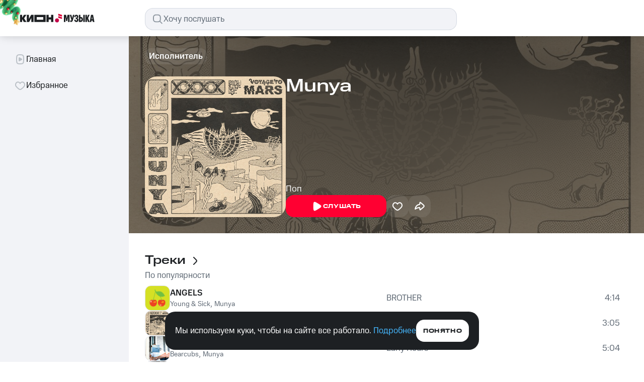

--- FILE ---
content_type: text/css; charset=UTF-8
request_url: https://music.mts.ru/_next/static/css/098bd531793779df.css
body_size: 31268
content:
:root{--toastify-color-light:#fff;--toastify-color-dark:#121212;--toastify-color-info:#3498db;--toastify-color-success:#07bc0c;--toastify-color-warning:#f1c40f;--toastify-color-error:hsl(6,78%,57%);--toastify-color-transparent:rgba(255,255,255,0.7);--toastify-icon-color-info:var(--toastify-color-info);--toastify-icon-color-success:var(--toastify-color-success);--toastify-icon-color-warning:var(--toastify-color-warning);--toastify-icon-color-error:var(--toastify-color-error);--toastify-container-width:fit-content;--toastify-toast-width:320px;--toastify-toast-offset:16px;--toastify-toast-top:max(var(--toastify-toast-offset),env(safe-area-inset-top));--toastify-toast-right:max(var(--toastify-toast-offset),env(safe-area-inset-right));--toastify-toast-left:max(var(--toastify-toast-offset),env(safe-area-inset-left));--toastify-toast-bottom:max(var(--toastify-toast-offset),env(safe-area-inset-bottom));--toastify-toast-background:#fff;--toastify-toast-padding:14px;--toastify-toast-min-height:64px;--toastify-toast-max-height:800px;--toastify-toast-bd-radius:6px;--toastify-toast-shadow:0px 4px 12px rgba(0,0,0,0.1);--toastify-font-family:sans-serif;--toastify-z-index:9999;--toastify-text-color-light:#757575;--toastify-text-color-dark:#fff;--toastify-text-color-info:#fff;--toastify-text-color-success:#fff;--toastify-text-color-warning:#fff;--toastify-text-color-error:#fff;--toastify-spinner-color:#616161;--toastify-spinner-color-empty-area:#e0e0e0;--toastify-color-progress-light:linear-gradient(90deg,#4cd964,#5ac8fa,#007aff,#34aadc,#5856d6,#ff2d55);--toastify-color-progress-dark:#bb86fc;--toastify-color-progress-info:var(--toastify-color-info);--toastify-color-progress-success:var(--toastify-color-success);--toastify-color-progress-warning:var(--toastify-color-warning);--toastify-color-progress-error:var(--toastify-color-error);--toastify-color-progress-bgo:0.2}.Toastify__toast-container{z-index:var(--toastify-z-index);-webkit-transform:translateZ(var(--toastify-z-index));position:fixed;width:var(--toastify-container-width);box-sizing:border-box;color:#fff;display:flex;flex-direction:column}.Toastify__toast-container--top-left{top:var(--toastify-toast-top);left:var(--toastify-toast-left)}.Toastify__toast-container--top-center{top:var(--toastify-toast-top);left:50%;transform:translateX(-50%);align-items:center}.Toastify__toast-container--top-right{top:var(--toastify-toast-top);right:var(--toastify-toast-right);align-items:end}.Toastify__toast-container--bottom-left{bottom:var(--toastify-toast-bottom);left:var(--toastify-toast-left)}.Toastify__toast-container--bottom-center{bottom:var(--toastify-toast-bottom);left:50%;transform:translateX(-50%);align-items:center}.Toastify__toast-container--bottom-right{bottom:var(--toastify-toast-bottom);right:var(--toastify-toast-right);align-items:end}.Toastify__toast{--y:0;position:relative;touch-action:none;width:var(--toastify-toast-width);min-height:var(--toastify-toast-min-height);box-sizing:border-box;margin-bottom:1rem;padding:var(--toastify-toast-padding);border-radius:var(--toastify-toast-bd-radius);box-shadow:var(--toastify-toast-shadow);max-height:var(--toastify-toast-max-height);font-family:var(--toastify-font-family);z-index:0;display:flex;flex:1 1 auto;align-items:center;word-break:break-word}@media only screen and (max-width:480px){.Toastify__toast-container{width:100vw;left:env(safe-area-inset-left);margin:0}.Toastify__toast-container--top-center,.Toastify__toast-container--top-left,.Toastify__toast-container--top-right{top:env(safe-area-inset-top);transform:translateX(0)}.Toastify__toast-container--bottom-center,.Toastify__toast-container--bottom-left,.Toastify__toast-container--bottom-right{bottom:env(safe-area-inset-bottom);transform:translateX(0)}.Toastify__toast-container--rtl{right:env(safe-area-inset-right);left:auto}.Toastify__toast{--toastify-toast-width:100%;margin-bottom:0;border-radius:0}}.Toastify__toast-container[data-stacked=true]{width:var(--toastify-toast-width)}.Toastify__toast--stacked{position:absolute;width:100%;transform:translate3d(0,var(--y),0) scale(var(--s));transition:transform .3s}.Toastify__toast--stacked[data-collapsed] .Toastify__close-button,.Toastify__toast--stacked[data-collapsed] .Toastify__toast-body{transition:opacity .1s}.Toastify__toast--stacked[data-collapsed=false]{overflow:visible}.Toastify__toast--stacked[data-collapsed=true]:not(:last-child)>*{opacity:0}.Toastify__toast--stacked:after{content:"";position:absolute;left:0;right:0;height:calc(var(--g) * 1px);bottom:100%}.Toastify__toast--stacked[data-pos=top]{top:0}.Toastify__toast--stacked[data-pos=bot]{bottom:0}.Toastify__toast--stacked[data-pos=bot].Toastify__toast--stacked:before{transform-origin:top}.Toastify__toast--stacked[data-pos=top].Toastify__toast--stacked:before{transform-origin:bottom}.Toastify__toast--stacked:before{content:"";position:absolute;left:0;right:0;bottom:0;height:100%;transform:scaleY(3);z-index:-1}.Toastify__toast--rtl{direction:rtl}.Toastify__toast--close-on-click{cursor:pointer}.Toastify__toast-icon{-webkit-margin-end:10px;margin-inline-end:10px;width:22px;flex-shrink:0;display:flex}.Toastify--animate{animation-fill-mode:both;animation-duration:.5s}.Toastify--animate-icon{animation-fill-mode:both;animation-duration:.3s}.Toastify__toast-theme--dark{background:var(--toastify-color-dark);color:var(--toastify-text-color-dark)}.Toastify__toast-theme--colored.Toastify__toast--default,.Toastify__toast-theme--light{background:var(--toastify-color-light);color:var(--toastify-text-color-light)}.Toastify__toast-theme--colored.Toastify__toast--info{color:var(--toastify-text-color-info);background:var(--toastify-color-info)}.Toastify__toast-theme--colored.Toastify__toast--success{color:var(--toastify-text-color-success);background:var(--toastify-color-success)}.Toastify__toast-theme--colored.Toastify__toast--warning{color:var(--toastify-text-color-warning);background:var(--toastify-color-warning)}.Toastify__toast-theme--colored.Toastify__toast--error{color:var(--toastify-text-color-error);background:var(--toastify-color-error)}.Toastify__progress-bar-theme--light{background:var(--toastify-color-progress-light)}.Toastify__progress-bar-theme--dark{background:var(--toastify-color-progress-dark)}.Toastify__progress-bar--info{background:var(--toastify-color-progress-info)}.Toastify__progress-bar--success{background:var(--toastify-color-progress-success)}.Toastify__progress-bar--warning{background:var(--toastify-color-progress-warning)}.Toastify__progress-bar--error{background:var(--toastify-color-progress-error)}.Toastify__progress-bar-theme--colored.Toastify__progress-bar--error,.Toastify__progress-bar-theme--colored.Toastify__progress-bar--info,.Toastify__progress-bar-theme--colored.Toastify__progress-bar--success,.Toastify__progress-bar-theme--colored.Toastify__progress-bar--warning{background:var(--toastify-color-transparent)}.Toastify__close-button{color:#fff;position:absolute;top:6px;right:6px;background:transparent;outline:none;border:none;padding:0;cursor:pointer;opacity:.7;transition:.3s ease;z-index:1}.Toastify__toast--rtl .Toastify__close-button{left:6px;right:unset}.Toastify__close-button--light{color:#000;opacity:.3}.Toastify__close-button>svg{fill:currentColor;height:16px;width:14px}.Toastify__close-button:focus,.Toastify__close-button:hover{opacity:1}@keyframes Toastify__trackProgress{0%{transform:scaleX(1)}to{transform:scaleX(0)}}.Toastify__progress-bar{position:absolute;bottom:0;left:0;width:100%;height:100%;z-index:1;opacity:.7;transform-origin:left}.Toastify__progress-bar--animated{animation:Toastify__trackProgress linear 1 forwards}.Toastify__progress-bar--controlled{transition:transform .2s}.Toastify__progress-bar--rtl{right:0;left:auto;transform-origin:right;border-bottom-left-radius:0}.Toastify__progress-bar--wrp{position:absolute;overflow:hidden;bottom:0;left:0;width:100%;height:5px;border-bottom-left-radius:var(--toastify-toast-bd-radius);border-bottom-right-radius:var(--toastify-toast-bd-radius)}.Toastify__progress-bar--wrp[data-hidden=true]{opacity:0}.Toastify__progress-bar--bg{opacity:var(--toastify-color-progress-bgo);width:100%;height:100%}.Toastify__spinner{width:20px;height:20px;box-sizing:border-box;border:2px solid;border-radius:100%;border-color:var(--toastify-spinner-color-empty-area);border-right-color:var(--toastify-spinner-color);animation:Toastify__spin .65s linear infinite}@keyframes Toastify__bounceInRight{0%,60%,75%,90%,to{animation-timing-function:cubic-bezier(.215,.61,.355,1)}0%{opacity:0;transform:translate3d(3000px,0,0)}60%{opacity:1;transform:translate3d(-25px,0,0)}75%{transform:translate3d(10px,0,0)}90%{transform:translate3d(-5px,0,0)}to{transform:none}}@keyframes Toastify__bounceOutRight{20%{opacity:1;transform:translate3d(-20px,var(--y),0)}to{opacity:0;transform:translate3d(2000px,var(--y),0)}}@keyframes Toastify__bounceInLeft{0%,60%,75%,90%,to{animation-timing-function:cubic-bezier(.215,.61,.355,1)}0%{opacity:0;transform:translate3d(-3000px,0,0)}60%{opacity:1;transform:translate3d(25px,0,0)}75%{transform:translate3d(-10px,0,0)}90%{transform:translate3d(5px,0,0)}to{transform:none}}@keyframes Toastify__bounceOutLeft{20%{opacity:1;transform:translate3d(20px,var(--y),0)}to{opacity:0;transform:translate3d(-2000px,var(--y),0)}}@keyframes Toastify__bounceInUp{0%,60%,75%,90%,to{animation-timing-function:cubic-bezier(.215,.61,.355,1)}0%{opacity:0;transform:translate3d(0,3000px,0)}60%{opacity:1;transform:translate3d(0,-20px,0)}75%{transform:translate3d(0,10px,0)}90%{transform:translate3d(0,-5px,0)}to{transform:translateZ(0)}}@keyframes Toastify__bounceOutUp{20%{transform:translate3d(0,calc(var(--y) - 10px),0)}40%,45%{opacity:1;transform:translate3d(0,calc(var(--y) + 20px),0)}to{opacity:0;transform:translate3d(0,-2000px,0)}}@keyframes Toastify__bounceInDown{0%,60%,75%,90%,to{animation-timing-function:cubic-bezier(.215,.61,.355,1)}0%{opacity:0;transform:translate3d(0,-3000px,0)}60%{opacity:1;transform:translate3d(0,25px,0)}75%{transform:translate3d(0,-10px,0)}90%{transform:translate3d(0,5px,0)}to{transform:none}}@keyframes Toastify__bounceOutDown{20%{transform:translate3d(0,calc(var(--y) - 10px),0)}40%,45%{opacity:1;transform:translate3d(0,calc(var(--y) + 20px),0)}to{opacity:0;transform:translate3d(0,2000px,0)}}.Toastify__bounce-enter--bottom-left,.Toastify__bounce-enter--top-left{animation-name:Toastify__bounceInLeft}.Toastify__bounce-enter--bottom-right,.Toastify__bounce-enter--top-right{animation-name:Toastify__bounceInRight}.Toastify__bounce-enter--top-center{animation-name:Toastify__bounceInDown}.Toastify__bounce-enter--bottom-center{animation-name:Toastify__bounceInUp}.Toastify__bounce-exit--bottom-left,.Toastify__bounce-exit--top-left{animation-name:Toastify__bounceOutLeft}.Toastify__bounce-exit--bottom-right,.Toastify__bounce-exit--top-right{animation-name:Toastify__bounceOutRight}.Toastify__bounce-exit--top-center{animation-name:Toastify__bounceOutUp}.Toastify__bounce-exit--bottom-center{animation-name:Toastify__bounceOutDown}@keyframes Toastify__zoomIn{0%{opacity:0;transform:scale3d(.3,.3,.3)}50%{opacity:1}}@keyframes Toastify__zoomOut{0%{opacity:1}50%{opacity:0;transform:translate3d(0,var(--y),0) scale3d(.3,.3,.3)}to{opacity:0}}.Toastify__zoom-enter{animation-name:Toastify__zoomIn}.Toastify__zoom-exit{animation-name:Toastify__zoomOut}@keyframes Toastify__flipIn{0%{transform:perspective(400px) rotateX(90deg);animation-timing-function:ease-in;opacity:0}40%{transform:perspective(400px) rotateX(-20deg);animation-timing-function:ease-in}60%{transform:perspective(400px) rotateX(10deg);opacity:1}80%{transform:perspective(400px) rotateX(-5deg)}to{transform:perspective(400px)}}@keyframes Toastify__flipOut{0%{transform:translate3d(0,var(--y),0) perspective(400px)}30%{transform:translate3d(0,var(--y),0) perspective(400px) rotateX(-20deg);opacity:1}to{transform:translate3d(0,var(--y),0) perspective(400px) rotateX(90deg);opacity:0}}.Toastify__flip-enter{animation-name:Toastify__flipIn}.Toastify__flip-exit{animation-name:Toastify__flipOut}@keyframes Toastify__slideInRight{0%{transform:translate3d(110%,0,0);visibility:visible}to{transform:translate3d(0,var(--y),0)}}@keyframes Toastify__slideInLeft{0%{transform:translate3d(-110%,0,0);visibility:visible}to{transform:translate3d(0,var(--y),0)}}@keyframes Toastify__slideInUp{0%{transform:translate3d(0,110%,0);visibility:visible}to{transform:translate3d(0,var(--y),0)}}@keyframes Toastify__slideInDown{0%{transform:translate3d(0,-110%,0);visibility:visible}to{transform:translate3d(0,var(--y),0)}}@keyframes Toastify__slideOutRight{0%{transform:translate3d(0,var(--y),0)}to{visibility:hidden;transform:translate3d(110%,var(--y),0)}}@keyframes Toastify__slideOutLeft{0%{transform:translate3d(0,var(--y),0)}to{visibility:hidden;transform:translate3d(-110%,var(--y),0)}}@keyframes Toastify__slideOutDown{0%{transform:translate3d(0,var(--y),0)}to{visibility:hidden;transform:translate3d(0,500px,0)}}@keyframes Toastify__slideOutUp{0%{transform:translate3d(0,var(--y),0)}to{visibility:hidden;transform:translate3d(0,-500px,0)}}.Toastify__slide-enter--bottom-left,.Toastify__slide-enter--top-left{animation-name:Toastify__slideInLeft}.Toastify__slide-enter--bottom-right,.Toastify__slide-enter--top-right{animation-name:Toastify__slideInRight}.Toastify__slide-enter--top-center{animation-name:Toastify__slideInDown}.Toastify__slide-enter--bottom-center{animation-name:Toastify__slideInUp}.Toastify__slide-exit--bottom-left,.Toastify__slide-exit--top-left{animation-name:Toastify__slideOutLeft;animation-timing-function:ease-in;animation-duration:.3s}.Toastify__slide-exit--bottom-right,.Toastify__slide-exit--top-right{animation-name:Toastify__slideOutRight;animation-timing-function:ease-in;animation-duration:.3s}.Toastify__slide-exit--top-center{animation-name:Toastify__slideOutUp;animation-timing-function:ease-in;animation-duration:.3s}.Toastify__slide-exit--bottom-center{animation-name:Toastify__slideOutDown;animation-timing-function:ease-in;animation-duration:.3s}@keyframes Toastify__spin{0%{transform:rotate(0deg)}to{transform:rotate(1turn)}}@font-face{font-family:MtsWideLight;font-style:normal;font-weight:300;src:url(/_next/static/media/MTSWide-Light.4999506d.eot);src:local("MtsSansWide Light"),local("MtsSansWide-Light"),url(/_next/static/media/MTSWide-Light.4999506d.eot?#iefix) format("embedded-opentype"),url(/_next/static/media/MTSWide-Light.723de7b7.woff2) format("woff2"),url(/_next/static/media/MTSWide-Light.98f130a4.woff) format("woff"),url(/_next/static/media/MTSWide-Light.073ab053.ttf) format("truetype");font-display:swap}@font-face{font-family:MtsWideRegular;font-style:normal;font-weight:400;src:url(/_next/static/media/MTSWide-Regular.a3a17ad2.eot);src:local("MtsSansWide Regular"),local("MtsSansWide-Regular"),url(/_next/static/media/MTSWide-Regular.a3a17ad2.eot?#iefix) format("embedded-opentype"),url(/_next/static/media/MTSWide-Regular.9510354a.woff2) format("woff2"),url(/_next/static/media/MTSWide-Regular.8a64b2c6.woff) format("woff"),url(/_next/static/media/MTSWide-Regular.b2c4c194.ttf) format("truetype");font-display:swap}@font-face{font-family:MtsWideMedium;font-style:normal;font-weight:500;src:url(/_next/static/media/MTSWide-Medium.2a64ba8a.eot);src:local("MtsSansWide Medium"),local("MtsSansWide-Medium"),url(/_next/static/media/MTSWide-Medium.2a64ba8a.eot?#iefix) format("embedded-opentype"),url(/_next/static/media/MTSWide-Medium.b7872e18.woff2) format("woff2"),url(/_next/static/media/MTSWide-Medium.88d74395.woff) format("woff"),url(/_next/static/media/MTSWide-Medium.a7c7b794.ttf) format("truetype");font-display:swap}@font-face{font-family:MtsWideBold;font-style:normal;font-weight:600;src:url(/_next/static/media/MTSWide-Bold.a9a2af16.eot);src:local("MtsSansWide Bold"),local("MtsSansWide-Bold"),url(/_next/static/media/MTSWide-Bold.a9a2af16.eot?#iefix) format("embedded-opentype"),url(/_next/static/media/MTSWide-Bold.1163371c.woff2) format("woff2"),url(/_next/static/media/MTSWide-Bold.8d0bb265.woff) format("woff"),url(/_next/static/media/MTSWide-Bold.89f46db3.ttf) format("truetype");font-display:swap}@font-face{font-family:MtsTextRegular;font-style:normal;font-weight:400;src:url(/_next/static/media/MTSText-Regular.673efd83.eot);src:local("MtsSansText Regular"),local("MtsSansText-Regular"),url(/_next/static/media/MTSText-Regular.673efd83.eot?#iefix) format("embedded-opentype"),url(/_next/static/media/MTSText-Regular.f632eb21.woff2) format("woff2"),url(/_next/static/media/MTSText-Regular.8562852a.woff) format("woff"),url(/_next/static/media/MTSText-Regular.7990a2ec.ttf) format("truetype");font-display:swap}@font-face{font-family:MtsTextMedium;font-style:normal;font-weight:500;src:url(/_next/static/media/MTSText-Medium.55fa925e.eot);src:local("MtsSansText Medium"),local("MtsSansText-Medium"),url(/_next/static/media/MTSText-Medium.55fa925e.eot?#iefix) format("embedded-opentype"),url(/_next/static/media/MTSText-Medium.f18fde0b.woff2) format("woff2"),url(/_next/static/media/MTSText-Medium.bc19117b.woff) format("woff"),url(/_next/static/media/MTSText-Medium.147a3f94.ttf) format("truetype");font-display:swap}@font-face{font-family:MtsTextBold;font-style:normal;font-weight:600;src:url(/_next/static/media/MTSText-Bold.d17fec06.eot);src:local("MtsSansText Bold"),local("MtsSansText-Bold"),url(/_next/static/media/MTSText-Bold.d17fec06.eot?#iefix) format("embedded-opentype"),url(/_next/static/media/MTSText-Bold.54eefb6c.woff2) format("woff2"),url(/_next/static/media/MTSText-Bold.3ba8ba77.woff) format("woff"),url(/_next/static/media/MTSText-Bold.2a4ff102.ttf) format("truetype");font-display:swap}@font-face{font-family:MtsTextBlack;font-style:normal;font-weight:700;src:url(/_next/static/media/MTSText-Black.bb5024a9.eot);src:local("MtsSansText Black"),local("MtsSansText-Black"),url(/_next/static/media/MTSText-Black.bb5024a9.eot?#iefix) format("embedded-opentype"),url(/_next/static/media/MTSText-Black.14d8baaf.woff2) format("woff2"),url(/_next/static/media/MTSText-Black.426d41e6.woff) format("woff"),url(/_next/static/media/MTSText-Black.1a2608b0.ttf) format("truetype");font-display:swap}@font-face{font-family:MtsCompactRegular;font-style:normal;font-weight:400;src:url(/_next/static/media/MTSCompact-Regular.3eedc7ea.eot);src:local("MtsSansCompact Regular"),local("MtsSansCompact-Regular"),url(/_next/static/media/MTSCompact-Regular.3eedc7ea.eot?#iefix) format("embedded-opentype"),url(/_next/static/media/MTSCompact-Regular.253ca971.woff2) format("woff2"),url(/_next/static/media/MTSCompact-Regular.abbf059d.woff) format("woff"),url(/_next/static/media/MTSCompact-Regular.ae522d0e.ttf) format("truetype");font-display:swap}@font-face{font-family:MtsCompactMedium;font-style:normal;font-weight:500;src:url(/_next/static/media/MTSCompact-Medium.801f58b0.eot);src:local("MtsSansCompact Medium"),local("MtsSansCompact-Medium"),url(/_next/static/media/MTSCompact-Medium.801f58b0.eot?#iefix) format("embedded-opentype"),url(/_next/static/media/MTSCompact-Medium.76b74811.woff2) format("woff2"),url(/_next/static/media/MTSCompact-Medium.c3d537c2.woff) format("woff"),url(/_next/static/media/MTSCompact-Medium.d3c1f7f0.ttf) format("truetype");font-display:swap}@font-face{font-family:MtsCompactBold;font-style:normal;font-weight:600;src:url(/_next/static/media/MTSCompact-Bold.aa2f7f5a.eot);src:local("MtsSansCompact Bold"),local("MtsSansCompact-Bold"),url(/_next/static/media/MTSCompact-Bold.aa2f7f5a.eot?#iefix) format("embedded-opentype"),url(/_next/static/media/MTSCompact-Bold.5f9909b1.woff2) format("woff2"),url(/_next/static/media/MTSCompact-Bold.db9fa3fb.woff) format("woff"),url(/_next/static/media/MTSCompact-Bold.3d977265.ttf) format("truetype");font-display:swap}@font-face{font-family:MtsCompactBlack;font-style:normal;font-weight:700;src:url(/_next/static/media/MTSCompact-Black.bb375988.eot);src:local("MtsSansCompact Black"),local("MtsSansCompact-Black"),url(/_next/static/media/MTSCompact-Black.bb375988.eot?#iefix) format("embedded-opentype"),url(/_next/static/media/MTSCompact-Black.296a02cd.woff2) format("woff2"),url(/_next/static/media/MTSCompact-Black.ccffcf26.woff) format("woff"),url(/_next/static/media/MTSCompact-Black.279d8e96.ttf) format("truetype");font-display:swap}@keyframes spinner_spinner__fM7b5{to{transform:rotate(1turn)}}.spinner_wrapper__qKm5R{animation:spinner_spinner__fM7b5 1s linear infinite}.spinner_default__d32aE{fill:var(--color-icon-primary)}.spinner_inverted__l7nIG{fill:var(--color-text-inverted)}.spinner_accent__BpRU0{fill:var(--color-brand)}.spinner_negative__zp3RW{fill:var(--color-accent-negative)}.spinner_always-white__L4BxH{fill:var(--color-constant-greyscale-0)}.spinner_always-black__Gn766{fill:var(--color-constant-greyscale-900)}.spinner_size_s__eHYL0{width:16px;height:16px;min-width:16px;min-height:16px}.spinner_size_m__SjpGV{width:24px;height:24px;min-width:24px;min-height:24px}.spinner_size_l__6GCLs{width:44px;height:44px;min-width:44px;min-height:44px}.button_wrapper__hyCP8{display:flex;align-items:center;justify-content:center;gap:8px;border:none;outline:none;text-decoration:none;cursor:pointer;position:relative;color:var(--color-constant-greyscale-0);transition:all .3s cubic-bezier(.16,1,.3,1);width:max-content;text-align:center}.button_wrapper__hyCP8>*{padding-bottom:1px}.button_primaryAlternate__fulVd{color:var(--color-text-inverted);background-color:var(--color-control-secondary-active)}@media(hover:hover){.button_primaryAlternate__fulVd:hover{background-color:var(--color-control-alternative-hover)}}.button_alwaysWhite__HEPeo{color:var(--color-constant-greyscale-800);background-color:var(--color-constant-greyscale-0)}@media(hover:hover){.button_alwaysWhite__HEPeo:hover{background-color:var(--color-constant-greyscale-0-hover)}}.button_ghost__cwu3L{color:var(--color-text-primary);background-color:rgba(0,0,0,0)}@media(hover:hover){.button_ghost__cwu3L:hover{background-color:var(--color-background-hover)}}.button_secondary__hWR94{color:var(--color-text-primary);background-color:var(--color-control-tertiary-active)}@media(hover:hover){.button_secondary__hWR94:hover{background-color:var(--color-control-secondary-hover)}}.button_secondaryGray__IFHOC{color:var(--color-text-primary);background-color:var(--color-control-tertiary-active)}@media(hover:hover){.button_secondaryGray__IFHOC:hover{background-color:var(--color-control-secondary-gray-hover)}}.button_primaryActive__kD8xf{color:var(--color-constant-greyscale-0);background-color:var(--color-control-primary-active)}@media(hover:hover){.button_primaryActive__kD8xf:hover{background-color:var(--color-control-primary-active-hover)}}.button_blur__yWRHf{background-color:var(--color-control-blur);-webkit-backdrop-filter:blur(20px);backdrop-filter:blur(20px)}@media(hover:hover){.button_blur__yWRHf:hover{background-color:var(--color-background-hover)}}.button_custom_blur__hU2Vv{background-color:var(--color-control-blur)}@media(hover:hover){.button_custom_blur__hU2Vv:hover{background-color:var(--color-background-hover)}}.button_disabled__LQeik{color:var(--color-text-tertiary);background-color:var(--color-control-inactive);pointer-events:none;cursor:default}.button_disabled__LQeik svg{fill:var(--color-text-tertiary)}.button_size__s__YXfpE{border-radius:12px;padding:9px 12px 7px;height:32px}.button_size__s__YXfpE:active{transform:scale(.93)}.button_wrapper__hyCP8.button_size__s__YXfpE{gap:4px}.button_size__m__0hq4N{border-radius:16px;padding:11px 14px 9px;height:44px}.button_size__m__0hq4N:active{transform:scale(.95)}.button_size__l__4kj4n{border-radius:16px;padding:15px 18px 13px;height:52px}.button_size__l__4kj4n:active{transform:scale(.96)}.button_size__xl__TGnj3{border-radius:20px;padding:27px 32px 25px;height:72px}.button_size__xl__TGnj3:active{transform:scale(.97)}.button_fluid__BQo0O{width:100%}.link_link__z26Tk{text-decoration:none;outline:none;cursor:pointer;font-family:MTS Compact;font-style:normal;font-weight:400;background:linear-gradient(currentColor,currentColor);background-position:0 100%;background-repeat:no-repeat;background-size:0 1px}.link_link__z26Tk:hover{background-size:100% 1px}.link_link__z26Tk:visited{color:var(--color-text-visited-link)}.link_link__z26Tk.link_size_s__5_jKK{font-size:12px;line-height:16px}.link_link__z26Tk.link_size_m__elxrJ{font-size:14px;line-height:20px}.link_link__z26Tk.link_size_l__474O5{font-size:17px;line-height:24px}.link_link__z26Tk.link_primary__pT2ah{color:var(--color-text-primary-link)}.link_link__z26Tk.link_primary-inverted__vA7Gr{color:var(--color-text-primary-link-inverted)}.link_link__z26Tk.link_secondary__nZMmv{color:var(--color-text-secondary-link)}.link_link__z26Tk.link_black__Mc32C{color:var(--color-text-primary)}.icon_size__16__w4QNc{min-width:16px;min-height:16px}.icon_size__24__HRIKX{min-width:24px;min-height:24px}.icon_size__32__pGdJF{min-width:32px;min-height:32px}.icon_size__44__WRWeZ{min-width:44px;min-height:44px}.icon-button_button__Wfg0s{position:relative;border:none;outline:none;-webkit-appearance:none;-moz-appearance:none;appearance:none;background:none;display:flex;align-items:center;justify-content:center;transition:all .2s ease-in-out;cursor:pointer}.icon-button_button__Wfg0s:after{content:"";position:absolute;top:0;bottom:0;left:0;right:0;transition:all .2s ease-in-out;mix-blend-mode:multiply}.icon-button_extra-large__yC8Wn{width:72px;height:72px;min-height:72px;min-width:72px;padding:20px;border-radius:20px}.icon-button_extra-large__yC8Wn:after{border-radius:20px}.icon-button_extra-large__yC8Wn:active{transform:scale(.9722)}.icon-button_large__DGOGh{width:52px;height:52px;min-height:52px;min-width:52px;padding:10px;border-radius:16px}.icon-button_large__DGOGh:after{border-radius:16px}.icon-button_large__DGOGh:active{transform:scale(.9615)}.icon-button_medium___otJL{width:44px;height:44px;min-height:44px;min-width:44px;padding:10px;border-radius:16px}.icon-button_medium___otJL:after{border-radius:16px}.icon-button_medium___otJL:active{transform:scale(.9545)}.icon-button_small__UzxZj{width:32px;height:32px;min-height:32px;min-width:32px;padding:4px;border-radius:12px}.icon-button_small__UzxZj:after{border-radius:12px}.icon-button_small__UzxZj:active{transform:scale(.9167)}.icon-button_extra-small___yvuq{width:24px;height:24px;min-height:24px;min-width:24px;padding:4px;border-radius:8px}.icon-button_extra-small___yvuq:after{border-radius:8px}.icon-button_primary__t1XfO{background-color:var(--color-control-primary-active)}.icon-button_primary__t1XfO:not(.icon-button_no_hover__6qHj7):hover:after{background-color:var(--color-control-hover-primary)}.icon-button_primary-alternative__9zXgF{background-color:var(--color-control-secondary-active)}.icon-button_primary-alternative__9zXgF:not(.icon-button_no_hover__6qHj7):hover:after{background-color:var(--color-control-hover-primary)}.icon-button_always-white__pC_nc{background-color:var(--color-constant-greyscale-0)}.icon-button_always-white__pC_nc:not(.icon-button_no_hover__6qHj7):hover:after{background-color:var(--color-control-hover-primary)}.icon-button_secondary__KlJCO{background-color:var(--color-control-tertiary-active)}.icon-button_secondary__KlJCO:not(.icon-button_no_hover__6qHj7):hover{background-color:var(--color-control-secondary-hover)}.icon-button_ghost__phuuF:not(.icon-button_no_hover__6qHj7):hover{background-color:var(--color-background-hover)}.icon-button_blur__uwRnc{background-color:var(--color-control-blur);-webkit-backdrop-filter:blur(20px);backdrop-filter:blur(20px)}.icon-button_blur__uwRnc:not(.icon-button_no_hover__6qHj7):hover{background-color:var(--color-background-hover)}.icon-button_custom-blur__G2uKz{background-color:var(--color-control-blur)}.icon-button_custom-scroll__xAtKa{background-color:var(var(--color-control-blur),rgba(255,255,255,.08));-webkit-backdrop-filter:blur(20px);backdrop-filter:blur(20px)}.icon-button_custom-scroll__xAtKa:not(.icon-button_no_hover__6qHj7):hover{background-color:var(--color-background-hover)}.icon-button_no__padding__n4uKr{padding:0}.icon-button_disabled__Alllq{background-color:var(--color-control-inactive);pointer-events:none;cursor:default}.icon-button_disabled__Alllq svg{fill:var(--color-icon-secondary)}@keyframes system-banner-ui_open__Tyxk4{0%{transform:translate(-50%,100%);opacity:0}to{opacity:1;transform:translate(-50%)}}@keyframes system-banner-ui_close__ZM43E{0%{opacity:1;transform:translate(-50%)}to{transform:translate(-50%,100%);opacity:0}}.system-banner-ui_wrapper__rCDXy{padding:16px 20px;max-width:704px;width:max-content;position:fixed;bottom:24px;left:50%;z-index:70002;display:flex;align-items:center;gap:16px;border-radius:20px;background-color:var(--color-background-inverted);animation:system-banner-ui_open__Tyxk4 .5s forwards}.system-banner-ui_wrapper__rCDXy.system-banner-ui_closing__ZkMM6{animation:system-banner-ui_close__ZM43E .5s forwards}@media screen and (max-width:767px){.system-banner-ui_wrapper__rCDXy{max-width:calc(100% - 40px);padding:16px;bottom:12px;flex-direction:column;align-items:stretch}}.system-banner-ui_info_text__jATQA{color:var(--color-text-inverted)}.system-banner-ui_buttons__yzKUy{display:flex;gap:16px}@media screen and (max-width:767px){.system-banner-ui_click_button__nCn_U{order:2;width:100%}.system-banner-ui_close_button__XI1CK{order:1}}.we-are-kion-system-banner_wrapper__gpmb8{max-width:768px}@media screen and (max-width:959px){.we-are-kion-system-banner_wrapper__gpmb8{max-width:704px;bottom:12px}}@media screen and (max-width:767px){.we-are-kion-system-banner_wrapper__gpmb8{max-width:calc(100% - 40px);bottom:12px}}@keyframes snackbar_open__96RkB{to{opacity:1}}@keyframes snackbar_closing___7WhU{0%{transform:translateY(0);opacity:1}to{transform:translateY(100%);opacity:0}}.snackbar_wrapper__O7drN{position:fixed;width:100%;bottom:76px;z-index:1000000;display:flex;justify-content:center;opacity:0;animation:snackbar_open__96RkB .5s ease-in-out forwards}.snackbar_wrapper__O7drN.snackbar_closing___7WhU{animation:snackbar_closing___7WhU .5s ease-in-out forwards}@media screen and (max-width:767px){.snackbar_wrapper__O7drN{width:unset;left:12px;right:12px;bottom:12px}}.snackbar_content__Z7X2z{max-width:460px;padding:10px 12px;color:var(--color-text-inverted);background-color:var(--color-background-inverted);border-radius:16px}@media screen and (max-width:960px){.snackbar_content__Z7X2z{border-radius:12px;max-width:400px}}.snackbar_content__Z7X2z.snackbar_flex__16yNF{padding:8px 12px;display:flex;align-items:center}@media screen and (max-width:767px){.snackbar_content__Z7X2z.snackbar_flex__16yNF{flex-grow:1}.snackbar_content__Z7X2z{max-width:100%}}.snackbar_timer__zoMgS{position:relative}.snackbar_timer__zoMgS svg{display:block;transform:rotate(-90deg);transform-origin:50% 50%}@keyframes snackbar_stroke__fJ_LV{0%{stroke-dashoffset:156}to{stroke-dashoffset:86}}.snackbar_timer__zoMgS svg circle{stroke:var(--color-control-primary-active);stroke-width:2px;stroke-dasharray:78px;stroke-dashoffset:156px;animation-name:snackbar_stroke__fJ_LV;animation-timing-function:linear;animation-fill-mode:forwards}.snackbar_timer__zoMgS .snackbar_countdown__kGbB5{position:absolute;top:50%;left:50%;transform:translate(-50%,-50%);background-color:var(--color-background-inverted);border-radius:50%;width:20px;text-align:center}.snackbar_message__n2oCG{overflow:hidden;max-height:48px}.snackbar_message__n2oCG.snackbar_fullWidth__ckA_6{flex-grow:1}.snackbar_message__n2oCG.snackbar_withMarginLeft__K40FZ{margin-left:6px}.snackbar_divider__hFk10{margin:0 12px;width:1px;height:100%;background-color:var(--color-background-stroke)}.snackbar_button__yxWNH{border:none;outline:none;-webkit-appearance:none;-moz-appearance:none;appearance:none;background:none;color:var(--color-text-inverted);cursor:pointer;padding:10px 12px;margin:-10px -12px}@keyframes toast_open__J5Luz{to{opacity:1}}@keyframes toast_top-closure__16dHq{0%{transform:translateY(0);opacity:1}to{transform:translateY(-100%);opacity:0}}@keyframes toast_bottom-closure__SRrCI{0%{transform:translateY(0);opacity:1}to{transform:translateY(100%);opacity:0}}.toast_wrapper__2Wsmm{position:fixed;width:100%;z-index:1000000;display:flex;justify-content:center;opacity:0;animation:toast_open__J5Luz .5s ease-in-out forwards}.toast_wrapper__2Wsmm.toast_top__gGF3a{top:32px}.toast_wrapper__2Wsmm.toast_top__gGF3a.toast_closing__t2mcx{animation:toast_top-closure__16dHq .5s ease-in-out forwards}@media screen and (max-width:767px){.toast_wrapper__2Wsmm.toast_top__gGF3a{top:12px}}.toast_wrapper__2Wsmm.toast_bottom__wE0GJ{bottom:76px}.toast_wrapper__2Wsmm.toast_bottom__wE0GJ.toast_closing__t2mcx{animation:toast_bottom-closure__SRrCI .5s ease-in-out forwards}@media screen and (max-width:767px){.toast_wrapper__2Wsmm.toast_bottom__wE0GJ{bottom:12px}.toast_wrapper__2Wsmm{width:unset;left:12px;right:12px}}.toast_content__hQv8d{max-width:400px;padding:8px 12px;display:flex;gap:6px;color:var(--color-text-inverted);background-color:var(--color-background-inverted);border-radius:12px}@media screen and (max-width:767px){.toast_content__hQv8d{max-width:100%}}.toast_text__NSF9a{overflow:hidden}@media screen and (max-width:767px){.toast_text__NSF9a.toast_withPaddingTop__b8vhS{margin-top:2px}}.toast_title__ullb1{font:700 1.0625rem/1.5rem MTS Compact,sans-serif}@media screen and (max-width:767px){.toast_title__ullb1{font:700 .875rem/1.25rem MTS Compact,sans-serif}}.toast_description__BQxXf{font:400 1.0625rem/1.5rem MTS Compact,sans-serif}@media screen and (max-width:767px){.toast_description__BQxXf{white-space:nowrap;overflow:hidden;text-overflow:ellipsis;font:400 .875rem/1.25rem MTS Compact,sans-serif}}.tab-bar_wrapper__kO1T3{position:fixed;display:flex;align-items:flex-end;width:100%;z-index:7;bottom:0;-webkit-backdrop-filter:blur(20px);backdrop-filter:blur(20px);background:hsla(0,0%,100%,.88);height:92px;padding:32px 16px 8px}@media screen and (min-width:768px){.tab-bar_wrapper__kO1T3{display:none}}.tab-bar_listWrapper__53AeZ{display:grid;grid-template-columns:1fr 1fr 1fr;justify-items:center;align-items:flex-end;width:100%}.route-link_not_clickable___WOe3{pointer-events:none}.tab_wrapper__lH7zj{flex-direction:column;display:flex;align-items:center;justify-content:space-between;row-gap:2px;font-size:12px;line-height:16px;color:var(--color-text-inactive-tab-bar)}.tab_active___Iuzr{color:var(--color-text-primary)}.tab_button__FxVH_{border:none;background:none;cursor:pointer;padding:0;margin:0}@keyframes now-playing-icon_first-rect-animation__ZYr0s{33%{height:20px}66%{height:10px}to{height:15px}}@keyframes now-playing-icon_second-rect-animation__WgD_S{50%{height:10px}to{height:20px}}@keyframes now-playing-icon_third-rect-animation__GOFDu{50%{height:20px}to{height:10px}}.now-playing-icon_wrapper__bfMdk{transform:rotate(180deg)}.now-playing-icon_equilizer__bar__nWhoC{width:4px}.now-playing-icon_equilizer__bar__nWhoC.now-playing-icon_first__1r_h0{height:15px;animation:now-playing-icon_first-rect-animation__ZYr0s 1s linear infinite}.now-playing-icon_equilizer__bar__nWhoC.now-playing-icon_second__nCmxi{height:20px;animation:now-playing-icon_second-rect-animation__WgD_S 1s linear infinite}.now-playing-icon_equilizer__bar__nWhoC.now-playing-icon_third__laqo_{height:10px;animation:now-playing-icon_third-rect-animation__GOFDu 1s linear infinite}@keyframes equalizer_bounce__6hTZ_{0%{transform:scaleY(1)}50%{transform:scaleY(.5)}to{transform:scaleY(1)}}.equalizer_equalizer_bar__VnrVo{transform-origin:bottom center;animation:equalizer_bounce__6hTZ_ 1s linear infinite}.equalizer_equalizer_bar__VnrVo:nth-child(2){animation-delay:.15s}.equalizer_equalizer_bar__VnrVo:nth-child(3){animation-delay:.3s}.track-info_wrapper__mHysq{height:417px;width:100%;max-width:337px;border-radius:40px;position:relative;overflow:hidden}@media screen and (max-width:959px){.track-info_wrapper__mHysq{height:507px;max-width:unset;border-radius:32px}}@media screen and (max-width:767px){.track-info_wrapper__mHysq{height:unset;max-height:503px}}.track-info_content__Yoo_k{width:100%;height:100%;position:relative;z-index:1;display:flex;flex-direction:column;align-items:center;background:rgba(0,0,0,.4);backdrop-filter:blur(50px);-webkit-backdrop-filter:blur(50px)}.track-info_cover__Kjf6k{margin:12px 12px 0;border-radius:28px;border:1px solid var(--color-background-stroke)}@media screen and (max-width:767px){.track-info_cover__Kjf6k{max-width:404px;max-height:404px;aspect-ratio:1/1}}.track-info_track_info__Lp8kU{margin-top:16px;margin-bottom:32px;padding:0 20px;max-width:100%;text-align:center}.track-info_track_info__Lp8kU .track-info_title__8e8jc{margin-bottom:4px;display:flex;align-items:center;gap:4px;justify-content:center}.track-info_track_info__Lp8kU .track-info_title__8e8jc h4{text-overflow:ellipsis;white-space:nowrap;overflow:hidden;color:var(--color-control-alternative)}@media screen and (max-width:767px){.track-info_track_info__Lp8kU .track-info_title__8e8jc h4{font:500 1.0625rem/1.5rem MTS Compact,sans-serif;line-height:20px}}.track-info_track_info__Lp8kU .track-info_artist_names__Ok8Gj{text-overflow:ellipsis;white-space:nowrap;overflow:hidden;color:var(--color-constant-greyscale-200)}@media screen and (max-width:767px){.track-info_track_info__Lp8kU{margin-bottom:28px}}.track-info_layout__JVCGc{z-index:0}@keyframes blocked-playback-banner_show__Qq96e{0%{transform:translateY(100%)}to{transform:translateY(0)}}@keyframes blocked-playback-banner_hide__i7qx7{0%{transform:translateY(0)}to{transform:translateY(100%)}}.blocked-playback-banner_modal__OV8I2{top:50%;left:50%;transform:translate(-50%,-50%);border:none;outline:none;background-color:unset;width:736px;max-width:100vw;max-width:100dvw;max-height:100vh;max-height:100dvh}.blocked-playback-banner_modal__OV8I2[open]::-webkit-backdrop{background-color:rgba(29,32,35,.4);backdrop-filter:blur(25px);-webkit-backdrop-filter:blur(25px)}.blocked-playback-banner_modal__OV8I2[open]::backdrop{background-color:rgba(29,32,35,.4);backdrop-filter:blur(25px);-webkit-backdrop-filter:blur(25px)}@media screen and (max-width:959px){.blocked-playback-banner_modal__OV8I2{width:430px}}@media screen and (max-width:767px){.blocked-playback-banner_modal__OV8I2{width:unset;top:unset;left:0;right:0;bottom:0;transform:unset}.blocked-playback-banner_modal__OV8I2[open]{animation:blocked-playback-banner_show__Qq96e .5s ease-in-out}.blocked-playback-banner_modal__OV8I2.blocked-playback-banner_hide__i7qx7{animation:blocked-playback-banner_hide__i7qx7 .5s ease-in-out}.blocked-playback-banner_modal__OV8I2:before{content:"";position:absolute;top:0;left:50%;transform:translateX(-50%);display:block;width:32px;height:4px;background-color:hsla(0,0%,100%,.35);border-radius:2px}}.blocked-playback-banner_wrapper__WR3vn{position:relative;width:100%;border-radius:40px;background-color:var(--color-background-primary);display:flex}@media screen and (max-width:959px){.blocked-playback-banner_wrapper__WR3vn{flex-direction:column;border-radius:32px}}@media screen and (max-width:767px){.blocked-playback-banner_wrapper__WR3vn{margin-top:8px;border-bottom-left-radius:unset;border-bottom-right-radius:unset}}.blocked-playback-banner_track_info__HDAqo{flex-shrink:0}.blocked-playback-banner_content__hXW9e{padding:40px;display:flex;flex-direction:column;gap:20px}.blocked-playback-banner_content__hXW9e .blocked-playback-banner_title__3uBOh{font-weight:700;text-transform:unset;color:var(--color-text-primary)}.blocked-playback-banner_content__hXW9e .blocked-playback-banner_subtitle__fdJEr{color:var(--color-text-secondary)}.blocked-playback-banner_content__hXW9e .blocked-playback-banner_button__eBfQq{margin-top:auto}@media screen and (max-width:959px){.blocked-playback-banner_content__hXW9e{padding:32px;display:block}.blocked-playback-banner_content__hXW9e .blocked-playback-banner_title__3uBOh{font-size:32px;line-height:36px}.blocked-playback-banner_content__hXW9e .blocked-playback-banner_subtitle__fdJEr{margin-top:12px}.blocked-playback-banner_content__hXW9e .blocked-playback-banner_button__eBfQq{margin-top:32px}}@media screen and (max-width:767px){.blocked-playback-banner_content__hXW9e{padding:20px}.blocked-playback-banner_content__hXW9e .blocked-playback-banner_title__3uBOh{font-size:24px;line-height:28px}.blocked-playback-banner_content__hXW9e .blocked-playback-banner_button__eBfQq{margin-top:24px}}.blocked-playback-banner_close_btn__u_RuO{position:absolute;top:20px;right:20px;z-index:10}.block-header_blockHeader__zWmtO{font:500 3.5rem/3.5rem MTS Wide,sans-serif;text-align:center}@media screen and (max-width:2047px){.block-header_blockHeader__zWmtO{font:500 2.75rem/2.75rem MTS Wide,sans-serif}}@media screen and (max-width:1679px){.block-header_blockHeader__zWmtO{font:500 2.25rem/2.5rem MTS Wide,sans-serif}}.subscription-button_button__DuEq9{width:544px;height:100px;border:none;outline:none;-webkit-appearance:none;-moz-appearance:none;appearance:none;display:flex;flex-direction:column;align-items:center;justify-content:center;border-radius:20px;background:linear-gradient(88deg,#ff0032,#d33852 50%,#ff0060);cursor:pointer;position:relative}.subscription-button_button__DuEq9:after{content:"";position:absolute;inset:0;background-color:#bcc3d0;opacity:0;border-radius:20px;mix-blend-mode:multiply;pointer-events:none;transition:opacity .3s ease;will-change:opacity;transform:translateZ(0)}.subscription-button_button__DuEq9:hover:after{opacity:.4}@media screen and (max-width:2047px){.subscription-button_button__DuEq9{width:408px;height:78px}}@media screen and (max-width:1679px){.subscription-button_button__DuEq9{width:340px;height:66px}}.subscription-button_button__DuEq9 p.subscription-button_button_label__J6hyo{z-index:1;color:var(--color-constant-greyscale-0);font-family:MTS Wide;font-size:24px;font-weight:700;line-height:32px;letter-spacing:1.2px;text-transform:uppercase}@media screen and (max-width:2047px){.subscription-button_button__DuEq9 p.subscription-button_button_label__J6hyo{font-size:17px;line-height:24px;letter-spacing:.85px}}@media screen and (max-width:1679px){.subscription-button_button__DuEq9 p.subscription-button_button_label__J6hyo{font-family:MTS Wide;font-size:14px;line-height:20px;letter-spacing:.7px}}.subscription-button_button__DuEq9 p.subscription-button_button_description__GMYlj{z-index:1;color:var(--color-control-alternative);opacity:.7}@media screen and (max-width:2047px){.subscription-button_button__DuEq9 p.subscription-button_button_description__GMYlj{font-size:17px;line-height:24px}}@media screen and (max-width:1679px){.subscription-button_button__DuEq9 p.subscription-button_button_description__GMYlj{font-size:14px;line-height:20px}}.promo-card_wrapper__F9rye{max-width:1868px;max-height:1008px;width:100%;height:100%;padding:128px 156px 0;position:relative;overflow:hidden;display:flex;justify-content:center;gap:92px;border-radius:76px;background:linear-gradient(to bottom right,#111111,#1f1f1f)}@media screen and (max-width:2047px){.promo-card_wrapper__F9rye{max-width:1400px;max-height:760px;padding:96px 116px 0;gap:70px;border-radius:56px}}@media screen and (max-width:1679px){.promo-card_wrapper__F9rye{max-width:1200px;max-height:640px;padding:72px 100px 0;gap:60px;border-radius:48px}}.promo-card_light__niztg{position:absolute;inset:0;z-index:0;overflow:hidden}.promo-card_light__niztg .promo-card_tall__9Nqiy{position:absolute;top:-48px;right:311px;width:686px;height:2240px;border-radius:50%;background-color:#9a1dfd;filter:blur(200px)}@media screen and (max-width:2047px){.promo-card_light__niztg .promo-card_tall__9Nqiy{top:-32px;right:233px;width:514px;height:1680px}}@media screen and (max-width:1679px){.promo-card_light__niztg .promo-card_tall__9Nqiy{top:-40px;right:200px;width:440px;height:1440px}}.promo-card_light__niztg .promo-card_wide__9UTjE{position:absolute;top:872px;right:155px;width:998px;height:498px;border-radius:50%;background-color:#8120fe;filter:blur(100px)}@media screen and (max-width:2047px){.promo-card_light__niztg .promo-card_wide__9UTjE{top:658px;right:116px;width:748px;height:393px}}@media screen and (max-width:1679px){.promo-card_light__niztg .promo-card_wide__9UTjE{top:552px;right:100px;width:640px;height:320px}}.promo-card_logo_icon__AZKOw{width:275px;height:32px}@media screen and (max-width:2047px){.promo-card_logo_icon__AZKOw{width:206px;height:24px}}@media screen and (max-width:1679px){.promo-card_logo_icon__AZKOw{width:172px;height:20px}}.promo-card_content__iVJvP{z-index:1;flex-grow:1;margin-top:48px;padding-bottom:64px;width:100%;display:flex;flex-direction:column;align-items:center}@media screen and (max-width:2047px){.promo-card_content__iVJvP{margin-top:36px}}@media screen and (max-width:1920px){.promo-card_content__iVJvP{padding-bottom:48px}}@media screen and (max-width:1679px){.promo-card_content__iVJvP{margin-top:32px}}@media screen and (max-width:1440px){.promo-card_content__iVJvP{padding-bottom:40px}}span.promo-card_title__P6FHA{margin-top:60px;color:var(--color-text-inverted);font-family:MTS Wide;font-size:84px;font-weight:500;line-height:84px;text-align:center}@media screen and (max-width:2047px){span.promo-card_title__P6FHA{margin-top:48px;font-size:64px;line-height:64px}}@media screen and (max-width:1679px){span.promo-card_title__P6FHA{margin-top:44px;font-size:56px;line-height:56px}}span.promo-card_subtitle__1h5UY{margin-top:29px;max-width:852px;color:var(--color-constant-greyscale-300);text-align:center}@media screen and (max-width:2047px){span.promo-card_subtitle__1h5UY{margin-top:24px;max-width:640px;font-size:24px;line-height:28px}}@media screen and (max-width:1679px){span.promo-card_subtitle__1h5UY{margin-top:20px;max-width:532px;font-size:20px;line-height:24px}}.promo-card_button__I81Gh{margin-top:60px}@media screen and (max-width:2047px){.promo-card_button__I81Gh{margin-top:48px}}@media screen and (max-width:1679px){.promo-card_button__I81Gh{margin-top:44px}}.promo-card_more__nDQgH{margin-top:auto;display:flex;align-items:center;gap:8px;color:var(--color-text-inverted);cursor:pointer}@media screen and (max-width:2047px){.promo-card_more__nDQgH span{font-size:17px;line-height:24px}.promo-card_more__nDQgH svg{width:20px;height:20px;min-width:20px;min-height:20px}}@media screen and (max-width:1679px){.promo-card_more__nDQgH span{font-size:14px;line-height:20px}.promo-card_more__nDQgH svg{width:16px;height:16px;min-width:16px;min-height:16px}}.promo-card_more__nDQgH span,.promo-card_more__nDQgH svg{opacity:.7;transition:opacity .3s ease;will-change:opacity;transform:translateZ(0)}.promo-card_more__nDQgH:hover span,.promo-card_more__nDQgH:hover svg{opacity:1}.promo-card_close_button__cKTAU{position:fixed;top:calc(50vh - 504px + 52px);right:calc(50vw - 934px + 52px)}@media screen and (max-width:2047px){.promo-card_close_button__cKTAU{top:calc(50vh - 380px + 40px);right:calc(50vw - 700px + 40px)}}@media screen and (max-width:1679px){.promo-card_close_button__cKTAU{top:calc(50vh - 320px + 32px);right:calc(50vw - 600px + 32px)}}.iphone-image_wrapper__HEd9H{display:grid;place-items:start center}.iphone-image_iphone__4PIyi{z-index:1;grid-row:1;grid-column:1}@media screen and (max-width:2047px){.iphone-image_iphone__4PIyi{width:350px;height:712px}}@media screen and (max-width:1679px){.iphone-image_iphone__4PIyi{width:300px;height:610px}}.iphone-image_content__VUdzk{width:388px;z-index:2;grid-row:1;grid-column:1;justify-items:center}@media screen and (max-width:2047px){.iphone-image_content__VUdzk{width:290px}}@media screen and (max-width:1679px){.iphone-image_content__VUdzk{width:248px}}.iphone-image_cover__H9XTF{border-radius:32px;border:1px solid rgba(127,140,153,.35);overflow:hidden;margin-top:103px;margin-bottom:24px}@media screen and (max-width:2047px){.iphone-image_cover__H9XTF{border-radius:24px;margin-top:77px;margin-bottom:20px;width:290px;height:290px}}@media screen and (max-width:1679px){.iphone-image_cover__H9XTF{margin-top:66px;margin-bottom:16px;width:248px;height:248px}}.iphone-image_content__VUdzk .iphone-image_title__D50tn{color:var(--color-constant-greyscale-0);margin-bottom:4px;max-width:100%;overflow:hidden;text-overflow:ellipsis;white-space:nowrap}@media screen and (max-width:2047px){.iphone-image_content__VUdzk .iphone-image_title__D50tn{margin-bottom:2px;font:500 1.25rem/1.5rem MTS Text,sans-serif}}.iphone-image_content__VUdzk .iphone-image_artists__GkdMY{color:var(--color-constant-greyscale-0);opacity:.5;max-width:100%;overflow:hidden;text-overflow:ellipsis;white-space:nowrap}@media screen and (max-width:2047px){.iphone-image_content__VUdzk .iphone-image_artists__GkdMY{font:500 .875rem/1.25rem MTS Compact,sans-serif}}.personalized-full-screen-banner_modal__hpyQF{max-width:unset;max-height:unset;width:unset;height:unset;border:none;outline:none;background:rgba(29,32,35,.9)}@supports selector(::-webkit-scrollbar){.personalized-full-screen-banner_modal__hpyQF::-webkit-scrollbar{display:none}}@supports not selector(::-webkit-scrollbar){.personalized-full-screen-banner_modal__hpyQF{scrollbar-width:none}}.personalized-full-screen-banner_modal__hpyQF[open]::-webkit-backdrop{background:unset}.personalized-full-screen-banner_modal__hpyQF[open]::backdrop{background:unset}.personalized-full-screen-banner_full_screen_block__A40ju{height:100vh;display:flex;align-items:center;justify-content:center}.promo-card_wrapper__wwBLG{max-width:1868px;max-height:1008px;width:100%;height:100%;padding:128px 156px 0;position:relative;overflow:hidden;display:flex;justify-content:center;gap:92px;border-radius:76px;background:linear-gradient(to bottom right,#111111,#1f1f1f)}@media screen and (max-width:2047px){.promo-card_wrapper__wwBLG{max-width:1400px;max-height:760px;padding:96px 116px 0;gap:70px;border-radius:56px}}@media screen and (max-width:1679px){.promo-card_wrapper__wwBLG{max-width:1200px;max-height:640px;padding:72px 100px 0;gap:60px;border-radius:48px}}.promo-card_light__fj3kG{position:absolute;inset:0;z-index:0;overflow:hidden}.promo-card_light__fj3kG .promo-card_tall__zyV2s{position:absolute;top:-48px;right:311px;width:686px;height:2240px;border-radius:50%;background-color:#9a1dfd;filter:blur(200px)}@media screen and (max-width:2047px){.promo-card_light__fj3kG .promo-card_tall__zyV2s{top:-32px;right:233px;width:514px;height:1680px}}@media screen and (max-width:1679px){.promo-card_light__fj3kG .promo-card_tall__zyV2s{top:-40px;right:200px;width:440px;height:1440px}}.promo-card_light__fj3kG .promo-card_wide__b0EEi{position:absolute;top:872px;right:155px;width:998px;height:498px;border-radius:50%;background-color:#8120fe;filter:blur(100px)}@media screen and (max-width:2047px){.promo-card_light__fj3kG .promo-card_wide__b0EEi{top:658px;right:116px;width:748px;height:393px}}@media screen and (max-width:1679px){.promo-card_light__fj3kG .promo-card_wide__b0EEi{top:552px;right:100px;width:640px;height:320px}}.promo-card_logo_icon__q_P7I{width:275px;height:32px}@media screen and (max-width:2047px){.promo-card_logo_icon__q_P7I{width:206px;height:24px}}@media screen and (max-width:1679px){.promo-card_logo_icon__q_P7I{width:172px;height:20px}}.promo-card_iphone__fG_Ff{z-index:1}@media screen and (max-width:2047px){.promo-card_iphone__fG_Ff{width:350px;height:712px}}@media screen and (max-width:1679px){.promo-card_iphone__fG_Ff{width:300px;height:610px}}.promo-card_content__2Art2{z-index:1;flex-grow:1;margin-top:48px;width:100%;display:flex;flex-direction:column;align-items:center}@media screen and (max-width:2047px){.promo-card_content__2Art2{margin-top:36px}}@media screen and (max-width:1679px){.promo-card_content__2Art2{margin-top:32px}}h1.promo-card_title__T6hjv{margin-top:48px;color:var(--color-text-inverted);font-family:MTS Wide;font-size:96px;font-weight:500;line-height:96px;text-align:center}@media screen and (max-width:2047px){h1.promo-card_title__T6hjv{margin-top:36px;font-size:72px;line-height:72px}}@media screen and (max-width:1679px){h1.promo-card_title__T6hjv{margin-top:32px;font-size:64px;line-height:64px}}h1.promo-card_title__T6hjv .promo-card_new_price__1PPn2{margin:16px 10px 0;display:inline-block;position:relative}@media screen and (max-width:2047px){h1.promo-card_title__T6hjv .promo-card_new_price__1PPn2{margin:12px 8px 0}}@media screen and (max-width:1679px){h1.promo-card_title__T6hjv .promo-card_new_price__1PPn2{margin:10px 6px 0}}h1.promo-card_title__T6hjv .promo-card_new_price__1PPn2:before{content:"";position:absolute;z-index:-1;top:calc(50% - 3px);left:50%;transform:translate(-50%,-50%) rotate(-170deg);width:190px;height:112px;background:linear-gradient(88deg,#ff0032,#d33852 50%,#ff0060);border-radius:16px}@media screen and (max-width:2047px){h1.promo-card_title__T6hjv .promo-card_new_price__1PPn2:before{width:142px;height:84px;border-radius:12px}}@media screen and (max-width:1679px){h1.promo-card_title__T6hjv .promo-card_new_price__1PPn2:before{width:122px;height:72px;border-radius:10px}}h1.promo-card_title__T6hjv .promo-card_old_price__1t4xM{display:inline-block;position:relative}h1.promo-card_title__T6hjv .promo-card_old_price__1t4xM:before{content:"";position:absolute;top:calc(50% - 2px);left:-25px;right:-16px;transform:translateY(-50%) rotate(-16deg);width:342px;height:9px;background-color:#ff0032;border-radius:4.5px}@media screen and (max-width:2047px){h1.promo-card_title__T6hjv .promo-card_old_price__1t4xM:before{left:-20px;right:-11px;width:256px;height:7px;border-radius:3.5px}}@media screen and (max-width:1679px){h1.promo-card_title__T6hjv .promo-card_old_price__1t4xM:before{left:-14px;right:-6px;width:220px;height:6px;border-radius:3px}}h4.promo-card_subtitle__i9RiQ{margin-top:29px;max-width:768px;color:var(--color-constant-greyscale-300);text-align:center}@media screen and (max-width:2047px){h4.promo-card_subtitle__i9RiQ{margin-top:24px;max-width:572px;font-size:24px;line-height:28px}}@media screen and (max-width:1679px){h4.promo-card_subtitle__i9RiQ{margin-top:20px;max-width:492px;font-size:20px;line-height:24px}}.promo-card_button__jT6nI{margin-top:48px;width:580px;height:100px;border:none;outline:none;-webkit-appearance:none;-moz-appearance:none;appearance:none;display:flex;flex-direction:column;align-items:center;justify-content:center;border-radius:20px;background:linear-gradient(88deg,#ff0032,#d33852 50%,#ff0060);cursor:pointer;position:relative}.promo-card_button__jT6nI:after{content:"";position:absolute;inset:0;background-color:#bcc3d0;opacity:0;border-radius:20px;mix-blend-mode:multiply;pointer-events:none;transition:opacity .3s ease}.promo-card_button__jT6nI:hover:after{opacity:.4}@media screen and (max-width:2047px){.promo-card_button__jT6nI{margin-top:36px;width:408px;height:78px}}@media screen and (max-width:1679px){.promo-card_button__jT6nI{margin-top:32px;width:340px;height:66px}}.promo-card_button__jT6nI p.promo-card_button_label__w9SGJ{z-index:1;color:var(--color-constant-greyscale-0);font-family:MTS Wide;font-size:24px;font-weight:700;line-height:32px;letter-spacing:1.2px;text-transform:uppercase}@media screen and (max-width:2047px){.promo-card_button__jT6nI p.promo-card_button_label__w9SGJ{font-size:17px;line-height:24px;letter-spacing:.85px}}@media screen and (max-width:1679px){.promo-card_button__jT6nI p.promo-card_button_label__w9SGJ{font-family:MTS Wide;font-size:14px;line-height:20px;letter-spacing:.7px}}.promo-card_button__jT6nI p.promo-card_button_description__N5uzm{z-index:1;color:var(--color-control-alternative);opacity:.7}@media screen and (max-width:2047px){.promo-card_button__jT6nI p.promo-card_button_description__N5uzm{font-size:17px;line-height:24px}}@media screen and (max-width:1679px){.promo-card_button__jT6nI p.promo-card_button_description__N5uzm{font-size:14px;line-height:20px}}p.promo-card_description__UIJVX{margin-top:20px;color:var(--color-text-inverted);opacity:.7}@media screen and (max-width:2047px){p.promo-card_description__UIJVX{margin-top:16px;font-size:17px;line-height:24px}}@media screen and (max-width:1679px){p.promo-card_description__UIJVX{margin-top:12px;font-size:14px;line-height:20px}}.promo-card_close_button__Coy_O{position:absolute;top:52px;right:52px}@media screen and (max-width:2047px){.promo-card_close_button__Coy_O{top:40px;right:40px}}@media screen and (max-width:1679px){.promo-card_close_button__Coy_O{top:32px;right:32px}}.premium-full-screen-banner_modal__b58QT{max-width:unset;max-height:unset;width:unset;height:unset;border:none;outline:none;background:#040404}.premium-full-screen-banner_modal__b58QT[open]::-webkit-backdrop{background:unset}.premium-full-screen-banner_modal__b58QT[open]::backdrop{background:unset}.premium-full-screen-banner_first_block__0chxs{height:100vh;display:flex;align-items:center;justify-content:center}.promo-card_wrapper__EU7ua{max-width:1868px;max-height:1008px;width:100%;height:100%;padding:128px 156px 0;position:relative;overflow:hidden;display:flex;justify-content:center;gap:92px;border-radius:76px;background:linear-gradient(to bottom right,#111111,#1f1f1f)}@media screen and (max-width:2047px){.promo-card_wrapper__EU7ua{max-width:1400px;max-height:760px;padding:96px 116px 0;gap:70px;border-radius:56px}}@media screen and (max-width:1679px){.promo-card_wrapper__EU7ua{max-width:1200px;max-height:640px;padding:72px 100px 0;gap:60px;border-radius:48px}}.promo-card_light__6Ub_P{position:absolute;inset:0;z-index:0;overflow:hidden}.promo-card_light__6Ub_P .promo-card_tall__ktf08{position:absolute;top:-48px;right:311px;width:686px;height:2240px;border-radius:50%;background-color:#9a1dfd;filter:blur(200px)}@media screen and (max-width:2047px){.promo-card_light__6Ub_P .promo-card_tall__ktf08{top:-32px;right:233px;width:514px;height:1680px}}@media screen and (max-width:1679px){.promo-card_light__6Ub_P .promo-card_tall__ktf08{top:-40px;right:200px;width:440px;height:1440px}}.promo-card_light__6Ub_P .promo-card_wide__NeSo_{position:absolute;top:872px;right:155px;width:998px;height:498px;border-radius:50%;background-color:#8120fe;filter:blur(100px)}@media screen and (max-width:2047px){.promo-card_light__6Ub_P .promo-card_wide__NeSo_{top:658px;right:116px;width:748px;height:393px}}@media screen and (max-width:1679px){.promo-card_light__6Ub_P .promo-card_wide__NeSo_{top:552px;right:100px;width:640px;height:320px}}.promo-card_logo_icon__EVlZb{width:275px;height:32px}@media screen and (max-width:2047px){.promo-card_logo_icon__EVlZb{width:206px;height:24px}}@media screen and (max-width:1679px){.promo-card_logo_icon__EVlZb{width:172px;height:20px}}.promo-card_iphone__RzLoy{z-index:1}@media screen and (max-width:2047px){.promo-card_iphone__RzLoy{width:350px;height:712px}}@media screen and (max-width:1679px){.promo-card_iphone__RzLoy{width:300px;height:610px}}.promo-card_content__z3jcW{z-index:1;flex-grow:1;margin-top:48px;padding-bottom:64px;width:100%;display:flex;flex-direction:column;align-items:center}@media screen and (max-width:2047px){.promo-card_content__z3jcW{margin-top:36px}}@media screen and (max-width:1920px){.promo-card_content__z3jcW{padding-bottom:48px}}@media screen and (max-width:1679px){.promo-card_content__z3jcW{margin-top:32px}}@media screen and (max-width:1440px){.promo-card_content__z3jcW{padding-bottom:40px}}span.promo-card_title__SLPbf{margin-top:48px;color:var(--color-text-inverted);font-family:MTS Wide;font-size:96px;font-weight:500;line-height:96px;text-align:center}@media screen and (max-width:2047px){span.promo-card_title__SLPbf{margin-top:36px;font-size:72px;line-height:72px}}@media screen and (max-width:1679px){span.promo-card_title__SLPbf{margin-top:32px;font-size:64px;line-height:64px}}span.promo-card_title__SLPbf .promo-card_new_price__vTFgs{margin:16px 10px 0;display:inline-block;position:relative}@media screen and (max-width:2047px){span.promo-card_title__SLPbf .promo-card_new_price__vTFgs{margin:12px 8px 0}}@media screen and (max-width:1679px){span.promo-card_title__SLPbf .promo-card_new_price__vTFgs{margin:10px 6px 0}}span.promo-card_title__SLPbf .promo-card_new_price__vTFgs:before{content:"";position:absolute;z-index:-1;top:calc(50% - 3px);left:50%;transform:translate(-50%,-50%) rotate(-170deg);width:190px;height:112px;background:linear-gradient(88deg,#ff0032,#d33852 50%,#ff0060);border-radius:16px}@media screen and (max-width:2047px){span.promo-card_title__SLPbf .promo-card_new_price__vTFgs:before{width:142px;height:84px;border-radius:12px}}@media screen and (max-width:1679px){span.promo-card_title__SLPbf .promo-card_new_price__vTFgs:before{width:122px;height:72px;border-radius:10px}}span.promo-card_title__SLPbf .promo-card_old_price__lhlrx{display:inline-block;position:relative}span.promo-card_title__SLPbf .promo-card_old_price__lhlrx:before{content:"";position:absolute;top:calc(50% - 2px);left:-25px;right:-16px;transform:translateY(-50%) rotate(-16deg);width:342px;height:9px;background-color:#ff0032;border-radius:4.5px}@media screen and (max-width:2047px){span.promo-card_title__SLPbf .promo-card_old_price__lhlrx:before{left:-20px;right:-11px;width:256px;height:7px;border-radius:3.5px}}@media screen and (max-width:1679px){span.promo-card_title__SLPbf .promo-card_old_price__lhlrx:before{left:-14px;right:-6px;width:220px;height:6px;border-radius:3px}}span.promo-card_subtitle__u8j0M{margin-top:29px;max-width:768px;color:var(--color-constant-greyscale-300);text-align:center}@media screen and (max-width:2047px){span.promo-card_subtitle__u8j0M{margin-top:24px;max-width:572px;font-size:24px;line-height:28px}}@media screen and (max-width:1679px){span.promo-card_subtitle__u8j0M{margin-top:20px;max-width:492px;font-size:20px;line-height:24px}}.promo-card_button__79JF5{margin-top:48px}@media screen and (max-width:2047px){.promo-card_button__79JF5{margin-top:36px}}@media screen and (max-width:1679px){.promo-card_button__79JF5{margin-top:32px}}.promo-card_more__7UIpm{margin-top:auto;display:flex;align-items:center;gap:8px;color:var(--color-text-inverted);cursor:pointer}@media screen and (max-width:2047px){.promo-card_more__7UIpm span{font-size:17px;line-height:24px}.promo-card_more__7UIpm svg{width:20px;height:20px;min-width:20px;min-height:20px}}@media screen and (max-width:1679px){.promo-card_more__7UIpm span{font-size:14px;line-height:20px}.promo-card_more__7UIpm svg{width:16px;height:16px;min-width:16px;min-height:16px}}.promo-card_more__7UIpm span,.promo-card_more__7UIpm svg{opacity:.7;transition:opacity .3s ease;will-change:opacity;transform:translateZ(0)}.promo-card_more__7UIpm:hover span,.promo-card_more__7UIpm:hover svg{opacity:1}.promo-card_close_button___MAld{position:fixed;top:calc(50vh - 504px + 52px);right:calc(50vw - 934px + 52px)}@media screen and (max-width:2047px){.promo-card_close_button___MAld{top:calc(50vh - 380px + 40px);right:calc(50vw - 700px + 40px)}}@media screen and (max-width:1679px){.promo-card_close_button___MAld{top:calc(50vh - 320px + 32px);right:calc(50vw - 600px + 32px)}}.download_wrapper__oav0T{margin:360px 0;display:flex;flex-direction:column;align-items:center;justify-content:center;color:var(--color-text-inverted)}@media screen and (max-width:2047px){.download_wrapper__oav0T{margin:240px 0}}@media screen and (max-width:1679px){.download_wrapper__oav0T{margin:200px 0}}.download_title__mOJ3G{margin-bottom:24px}@media screen and (max-width:2047px){.download_title__mOJ3G{margin-bottom:20px}}@media screen and (max-width:1679px){.download_title__mOJ3G{margin-bottom:16px}}.download_description__wvNWL{color:var(--color-constant-greyscale-400);font:500 2.25rem/2.5rem MTS Compact,sans-serif;margin-bottom:56px}@media screen and (max-width:2047px){.download_description__wvNWL{font:500 1.5rem/1.75rem MTS Compact,sans-serif;margin-bottom:36px}}@media screen and (max-width:1679px){.download_description__wvNWL{margin-bottom:32px}}.download_buttons__VpAo4{display:flex;gap:36px}@media screen and (max-width:2047px){.download_buttons__VpAo4{gap:24px}.download_buttons__VpAo4 img{width:216px;height:64px}}@media screen and (max-width:1679px){.download_buttons__VpAo4 img{width:168px;height:52px}}.download_subscription_button__RJoni{margin-top:80px}@media screen and (max-width:2047px){.download_subscription_button__RJoni{margin-top:64px}}@media screen and (max-width:1679px){.download_subscription_button__RJoni{margin-top:56px}}p.download_cancel__8HeRL{margin-top:24px;color:var(--color-text-inverted);opacity:.7}@media screen and (max-width:2047px){p.download_cancel__8HeRL{margin-top:16px;font-size:17px;line-height:24px}}@media screen and (max-width:1679px){p.download_cancel__8HeRL{margin-top:12px;font-size:14px;line-height:20px}}@keyframes faq_fade-in__IdGj9{0%{opacity:0}to{opacity:1}}.faq_wrapper__3NM54{margin:360px 0;display:flex;flex-direction:column;align-items:center;justify-content:center;color:var(--color-text-inverted)}@media screen and (max-width:2047px){.faq_wrapper__3NM54{margin:240px 0}}@media screen and (max-width:1679px){.faq_wrapper__3NM54{margin:200px 0}}.faq_title__p7uDA{margin-bottom:80px}@media screen and (max-width:2047px){.faq_title__p7uDA{margin-bottom:64px}}@media screen and (max-width:1679px){.faq_title__p7uDA{margin-bottom:56px}}.faq_accordion__vWaba{max-width:1120px;width:100%;display:flex;flex-direction:column;align-items:center;gap:8px;-webkit-user-select:none;-moz-user-select:none;user-select:none}@media screen and (max-width:2047px){.faq_accordion__vWaba{max-width:860px}}@media screen and (max-width:1679px){.faq_accordion__vWaba{max-width:720px}}.faq_accordion_item__yAMrV{width:100%;border-bottom:1px solid rgba(127,140,153,.35)}.faq_accordion_item__yAMrV[open] .faq_icon__TbHt_{transform:rotate(180deg)}.faq_accordion_item__yAMrV[open] .faq_accordion_content__ZswzQ{animation:faq_fade-in__IdGj9 .3s ease-out;will-change:opacity}.faq_accordion_item__yAMrV summary{margin-bottom:8px;list-style:none;cursor:pointer}.faq_accordion_item__yAMrV summary::-webkit-details-marker{display:none}@media screen and (max-width:2047px){.faq_accordion_item__yAMrV summary{margin-bottom:4px}}.faq_accordion_header__SQYS8{display:flex;align-items:center;justify-content:space-between;width:100%;padding:28px 0}@media screen and (max-width:2047px){.faq_accordion_header__SQYS8{padding:16px 0}}h3.faq_accordion_title__P9Bkn{color:var(--color-text-inverted);text-align:left}@media screen and (max-width:2047px){h3.faq_accordion_title__P9Bkn{font-size:24px;line-height:28px}}@media screen and (max-width:1679px){h3.faq_accordion_title__P9Bkn{font-size:20px;line-height:24px}}p.faq_accordion_content__ZswzQ{color:var(--color-constant-greyscale-400);padding-bottom:31px}@media screen and (max-width:2047px){p.faq_accordion_content__ZswzQ{padding-bottom:19px;font-size:20px;line-height:28px}}@media screen and (max-width:1679px){p.faq_accordion_content__ZswzQ{font-size:17px;line-height:24px}}.faq_icon__TbHt_{width:44px;height:44px;min-width:44px;min-height:44px;transition:transform .3s ease;will-change:transform;transform:translateZ(0)}@media screen and (max-width:2047px){.faq_icon__TbHt_{width:32px;height:32px;min-width:32px;min-height:32px}}.faq_icon_rotated__8_uJL{transform:rotate(180deg)}@media(prefers-reduced-motion:reduce){.faq_accordion_item__yAMrV[open] .faq_accordion_content__ZswzQ{animation:none}}.external-link-item_externalLink__mPU1A{color:var(--color-text-secondary-link);text-decoration:none;outline:none;background:linear-gradient(currentColor,currentColor);background-position:0 100%;background-repeat:no-repeat;background-size:0 1px}@media(hover:hover){.external-link-item_externalLink__mPU1A:hover{background-size:100% 1px}}.external-link-item_externalLink__mPU1A:active{color:var(--color-text-primary)}.footer_wrapper__XumqU{background-color:#131313}.footer_content__gQg7J{margin:0 auto;padding:64px 0;max-width:1868px;display:flex;justify-content:space-between;gap:56px}@media screen and (max-width:2047px){.footer_content__gQg7J{max-width:1400px;padding:40px 0;gap:32px}}@media screen and (max-width:1679px){.footer_content__gQg7J{max-width:1200px}}.footer_links__Kefyh{flex-grow:1;display:flex;gap:56px}@media screen and (max-width:2047px){.footer_links__Kefyh{gap:32px}}.footer_links__Kefyh a{font:400 1.5rem/2rem MTS Compact,sans-serif;color:#fafafa}@media screen and (max-width:2047px){.footer_links__Kefyh a{font:400 1.0625rem/1.5rem MTS Compact,sans-serif}}.footer_copyright__VmOlr{font:400 1.5rem/2rem MTS Compact,sans-serif;color:var(--color-text-secondary)}@media screen and (max-width:2047px){.footer_copyright__VmOlr{font:400 1.0625rem/1.5rem MTS Compact,sans-serif}}.table_wrapper__KLqlF{margin:124px 0 360px;display:flex;flex-direction:column;align-items:center;justify-content:center;color:var(--color-text-inverted)}@media screen and (max-width:2047px){.table_wrapper__KLqlF{margin:140px 0 240px}}@media screen and (max-width:1679px){.table_wrapper__KLqlF{margin:100px 0 200px}}.table_title__1xn5n{margin-bottom:80px}@media screen and (max-width:2047px){.table_title__1xn5n{margin-bottom:64px}}@media screen and (max-width:1679px){.table_title__1xn5n{margin-bottom:56px}}.table_table__4mcEY{width:1026px;border-collapse:separate;border-spacing:0}@media screen and (max-width:2047px){.table_table__4mcEY{width:760px}}@media screen and (max-width:1679px){.table_table__4mcEY{width:660px}}.table_rowSize__iH_7I{height:92px;width:634px}@media screen and (max-width:2047px){.table_rowSize__iH_7I{width:448px;height:64px}}@media screen and (max-width:1679px){.table_rowSize__iH_7I{width:380px;height:56px}}.table_tableHeader__9XqrF{font:400 1.5rem/2rem MTS Compact,sans-serif;width:180px}@media screen and (max-width:2047px){.table_tableHeader__9XqrF{font:400 1.25rem/1.75rem MTS Compact,sans-serif;width:148px}}@media screen and (max-width:1679px){.table_tableHeader__9XqrF{font:400 1.0625rem/1.5rem MTS Compact,sans-serif;width:132px}}td.table_tableCell__0dutN{padding:28px 0 27px;border-bottom:1px solid rgba(127,140,153,.35)}@media screen and (max-width:2047px){td.table_tableCell__0dutN{font:500 1.5rem/1.75rem MTS Compact,sans-serif;padding:18px 0 17px}}@media screen and (max-width:1679px){td.table_tableCell__0dutN{font:500 1.25rem/1.5rem MTS Compact,sans-serif;padding:16px 0 15px}}.table_gray__wLxRG{color:var(--color-constant-greyscale-400)}.table_iconCell__aU4pg{text-align:center;border-bottom:1px solid rgba(127,140,153,.35)}@media screen and (max-width:1679px){.table_iconCell__aU4pg svg{width:32px;height:32px;min-width:32px;min-height:32px}}tbody tr:first-child .table_tableCell__0dutN{padding:27px 0;border-top:1px solid rgba(127,140,153,.35)}@media screen and (max-width:2047px){tbody tr:first-child .table_tableCell__0dutN{padding:17px 0}}@media screen and (max-width:1679px){tbody tr:first-child .table_tableCell__0dutN{padding:15px 0}}tbody tr:first-child .table_iconCell__aU4pg{border-top:1px solid rgba(127,140,153,.35)}.standalone-full-screen-banner_modal__pOLT2{max-width:unset;max-height:unset;width:unset;height:unset;border:none;outline:none;background:#040404}@supports selector(::-webkit-scrollbar){.standalone-full-screen-banner_modal__pOLT2::-webkit-scrollbar{display:none}}@supports not selector(::-webkit-scrollbar){.standalone-full-screen-banner_modal__pOLT2{scrollbar-width:none}}.standalone-full-screen-banner_modal__pOLT2[open]::-webkit-backdrop{background:unset}.standalone-full-screen-banner_modal__pOLT2[open]::backdrop{background:unset}.standalone-full-screen-banner_full_screen_block__baCcW{height:100vh;display:flex;align-items:center;justify-content:center}@keyframes kion-top-fullscreen-banner_show__5aBx5{0%{transform:translateY(100%)}to{transform:translateY(0)}}@keyframes kion-top-fullscreen-banner_hide__FTHwG{0%{transform:translateY(0)}to{transform:translateY(100%)}}.kion-top-fullscreen-banner_modal__frIWk{top:50%;left:50%;transform:translate(-50%,-50%);border:none;outline:none;background-color:unset;width:760px;max-width:100vw;max-width:100dvw;max-height:100vh;max-height:100dvh}.kion-top-fullscreen-banner_modal__frIWk[open]::-webkit-backdrop{background-color:rgba(29,32,35,.4);backdrop-filter:blur(25px);-webkit-backdrop-filter:blur(25px)}.kion-top-fullscreen-banner_modal__frIWk[open]::backdrop{background-color:rgba(29,32,35,.4);backdrop-filter:blur(25px);-webkit-backdrop-filter:blur(25px)}@media screen and (max-width:959px){.kion-top-fullscreen-banner_modal__frIWk{width:400px}}@media screen and (max-width:691px){.kion-top-fullscreen-banner_modal__frIWk{width:unset;top:unset;left:0;right:0;bottom:0;transform:unset}.kion-top-fullscreen-banner_modal__frIWk[open]{animation:kion-top-fullscreen-banner_show__5aBx5 .5s ease-in-out}.kion-top-fullscreen-banner_modal__frIWk.kion-top-fullscreen-banner_hide__FTHwG{animation:kion-top-fullscreen-banner_hide__FTHwG .5s ease-in-out}.kion-top-fullscreen-banner_modal__frIWk:before{content:"";position:absolute;top:0;left:50%;transform:translateX(-50%);display:block;width:32px;height:4px;background-color:hsla(0,0%,100%,.35);border-radius:2px}}.kion-top-fullscreen-banner_wrapper__9s1gq{position:relative;width:100%;border-radius:40px;background-color:var(--color-background-primary);display:flex;justify-content:center;align-items:center}@media screen and (max-width:959px){.kion-top-fullscreen-banner_wrapper__9s1gq{flex-direction:column-reverse;border-radius:32px}}@media screen and (max-width:691px){.kion-top-fullscreen-banner_wrapper__9s1gq{margin-top:8px;border-bottom-left-radius:unset;border-bottom-right-radius:unset}}.kion-top-fullscreen-banner_content__nkbxy{padding:0 40px;display:flex;flex-direction:column}.kion-top-fullscreen-banner_content__nkbxy .kion-top-fullscreen-banner_title__G_Vsd{font-family:MTS Extended,sans-serif;font-size:40px;line-height:44px;font-weight:900;text-transform:unset;color:var(--color-text-primary);margin-bottom:20px}.kion-top-fullscreen-banner_content__nkbxy .kion-top-fullscreen-banner_subtitle__kOmIj{color:var(--color-text-secondary);margin-bottom:36px}@media screen and (max-width:959px){.kion-top-fullscreen-banner_content__nkbxy{text-align:center;padding:20px;display:block}.kion-top-fullscreen-banner_content__nkbxy .kion-top-fullscreen-banner_title__G_Vsd{margin-bottom:8px}.kion-top-fullscreen-banner_content__nkbxy .kion-top-fullscreen-banner_subtitle__kOmIj{font:400 1.0625rem/1.5rem MTS Text,sans-serif;margin-bottom:24px}}@media screen and (max-width:691px){.kion-top-fullscreen-banner_content__nkbxy{padding:20px}.kion-top-fullscreen-banner_content__nkbxy .kion-top-fullscreen-banner_title__G_Vsd{font-size:36px;line-height:40px}.kion-top-fullscreen-banner_content__nkbxy .kion-top-fullscreen-banner_subtitle__kOmIj{font:400 .875rem/1.25rem MTS Compact,sans-serif}}.kion-top-fullscreen-banner_image__Gio1Z{padding:4px;max-width:360px;max-height:400px;display:block;border-radius:40px;object-fit:cover}@media screen and (max-width:959px){.kion-top-fullscreen-banner_image__Gio1Z{border-radius:32px;max-width:100%;max-height:320px}}.kion-top-fullscreen-banner_close_btn__BY91R{position:absolute;top:20px;right:20px;z-index:10}@keyframes rkn-modal_show__IF1Bc{0%{transform:translateY(100%)}to{transform:translateY(0)}}@keyframes rkn-modal_hide__5SKl0{0%{transform:translateY(0)}to{transform:translateY(100%)}}.rkn-modal_modal__elwzG{top:50%;left:50%;transform:translate(-50%,-50%);border:none;outline:none;background-color:unset;width:500px;max-width:100vw;max-width:100dvw;max-height:100vh;max-height:100dvh}.rkn-modal_modal__elwzG[open]::-webkit-backdrop{background-color:rgba(29,32,35,.4);backdrop-filter:blur(25px);-webkit-backdrop-filter:blur(25px)}.rkn-modal_modal__elwzG[open]::backdrop{background-color:rgba(29,32,35,.4);backdrop-filter:blur(25px);-webkit-backdrop-filter:blur(25px)}@media screen and (max-width:767px){.rkn-modal_modal__elwzG{width:unset;top:unset;left:0;right:0;bottom:0;transform:unset}.rkn-modal_modal__elwzG[open]{animation:rkn-modal_show__IF1Bc .5s ease-in-out}.rkn-modal_modal__elwzG.rkn-modal_hide__5SKl0{animation:rkn-modal_hide__5SKl0 .5s ease-in-out}.rkn-modal_modal__elwzG:before{content:"";position:absolute;top:0;left:50%;transform:translateX(-50%);display:block;width:32px;height:4px;background-color:hsla(0,0%,100%,.35);border-radius:2px}}.rkn-modal_wrapper__JlUNE{position:relative;width:100%;border-radius:40px;background-color:var(--color-background-primary);display:flex}@media screen and (max-width:959px){.rkn-modal_wrapper__JlUNE{flex-direction:column;border-radius:32px}}@media screen and (max-width:767px){.rkn-modal_wrapper__JlUNE{margin-top:8px;border-bottom-left-radius:unset;border-bottom-right-radius:unset}}.rkn-modal_content__0cYtb{padding:20px;display:flex;align-items:center;flex-direction:column;text-align:center}.rkn-modal_content__0cYtb .rkn-modal_title__FGGUC{color:var(--color-text-primary);margin-bottom:8px}.rkn-modal_content__0cYtb .rkn-modal_subtitle__DVfuP{color:var(--color-text-secondary);margin-bottom:40px}.rkn-modal_content__0cYtb .rkn-modal_attention_img__nMtno{margin-bottom:24px}@media screen and (max-width:767px){.rkn-modal_content__0cYtb{padding:40px 16px 24px}}.rkn-modal_close_btn__IA8G9{position:absolute;top:20px;right:20px;z-index:10}@keyframes alice-fullscreen-banner_show__4UMHs{0%{transform:translateY(100%)}to{transform:translateY(0)}}@keyframes alice-fullscreen-banner_hide__oOFdF{0%{transform:translateY(0)}to{transform:translateY(100%)}}.alice-fullscreen-banner_modal__C7oOd{top:50%;left:50%;transform:translate(-50%,-50%);border:none;outline:none;background-color:unset;width:760px;max-width:100vw;max-width:100dvw;max-height:100vh;max-height:100dvh}.alice-fullscreen-banner_modal__C7oOd[open]::-webkit-backdrop{background-color:rgba(29,32,35,.4);backdrop-filter:blur(25px);-webkit-backdrop-filter:blur(25px)}.alice-fullscreen-banner_modal__C7oOd[open]::backdrop{background-color:rgba(29,32,35,.4);backdrop-filter:blur(25px);-webkit-backdrop-filter:blur(25px)}@media screen and (max-width:959px){.alice-fullscreen-banner_modal__C7oOd{width:400px}}@media screen and (max-width:691px){.alice-fullscreen-banner_modal__C7oOd{width:unset;top:unset;left:0;right:0;bottom:0;transform:unset}.alice-fullscreen-banner_modal__C7oOd[open]{animation:alice-fullscreen-banner_show__4UMHs .5s ease-in-out}.alice-fullscreen-banner_modal__C7oOd.alice-fullscreen-banner_hide__oOFdF{animation:alice-fullscreen-banner_hide__oOFdF .5s ease-in-out}.alice-fullscreen-banner_modal__C7oOd:before{content:"";position:absolute;top:0;left:50%;transform:translateX(-50%);display:block;width:32px;height:4px;background-color:hsla(0,0%,100%,.35);border-radius:2px}}.alice-fullscreen-banner_wrapper__8ffBQ{position:relative;width:100%;border-radius:40px;background-color:var(--color-background-primary);display:flex}@media screen and (max-width:959px){.alice-fullscreen-banner_wrapper__8ffBQ{flex-direction:column-reverse;border-radius:32px}}@media screen and (max-width:691px){.alice-fullscreen-banner_wrapper__8ffBQ{margin-top:8px;border-bottom-left-radius:unset;border-bottom-right-radius:unset}}.alice-fullscreen-banner_content__7Kb2J{padding:60px 40px;display:flex;flex-direction:column}.alice-fullscreen-banner_content__7Kb2J .alice-fullscreen-banner_title__OVVSS{font-family:MTS Extended,sans-serif;font-size:44px;line-height:48px;font-weight:900;text-transform:unset;color:var(--color-text-primary);margin-bottom:20px}.alice-fullscreen-banner_content__7Kb2J .alice-fullscreen-banner_subtitle__P4BFr{opacity:.7;color:var(--color-text-secondary);font-size:20px;line-height:28px;margin-bottom:36px}@media screen and (max-width:959px){.alice-fullscreen-banner_content__7Kb2J{padding:20px;display:block}.alice-fullscreen-banner_content__7Kb2J .alice-fullscreen-banner_title__OVVSS{font-size:32px;line-height:36px;margin-bottom:8px}.alice-fullscreen-banner_content__7Kb2J .alice-fullscreen-banner_subtitle__P4BFr{margin-bottom:24px}}@media screen and (max-width:691px){.alice-fullscreen-banner_content__7Kb2J{padding:20px}.alice-fullscreen-banner_content__7Kb2J .alice-fullscreen-banner_subtitle__P4BFr{font-size:17px;line-height:24px}}.alice-fullscreen-banner_image__zuWXc{padding:4px;max-width:360px;max-height:400px;display:block;border-radius:40px;object-fit:cover}@media screen and (max-width:959px){.alice-fullscreen-banner_image__zuWXc{border-radius:32px;max-width:100%;max-height:320px}}.alice-fullscreen-banner_close_btn__7mChJ{position:absolute;top:20px;right:20px;z-index:10}@keyframes moments2025-fullscreen-banner_show__otnqi{0%{transform:translateY(100%)}to{transform:translateY(0)}}@keyframes moments2025-fullscreen-banner_hide__OCgPC{0%{transform:translateY(0)}to{transform:translateY(100%)}}.moments2025-fullscreen-banner_modal__m7gs5{top:50%;left:50%;transform:translate(-50%,-50%);border:none;outline:none;background-color:unset;width:760px;max-width:100vw;max-width:100dvw;max-height:100vh;max-height:100dvh}.moments2025-fullscreen-banner_modal__m7gs5[open]::-webkit-backdrop{background-color:rgba(29,32,35,.4);backdrop-filter:blur(25px);-webkit-backdrop-filter:blur(25px)}.moments2025-fullscreen-banner_modal__m7gs5[open]::backdrop{background-color:rgba(29,32,35,.4);backdrop-filter:blur(25px);-webkit-backdrop-filter:blur(25px)}@media screen and (max-width:959px){.moments2025-fullscreen-banner_modal__m7gs5{width:400px}}@media screen and (max-width:691px){.moments2025-fullscreen-banner_modal__m7gs5{width:unset;top:unset;left:0;right:0;bottom:0;transform:unset}.moments2025-fullscreen-banner_modal__m7gs5[open]{animation:moments2025-fullscreen-banner_show__otnqi .5s ease-in-out}.moments2025-fullscreen-banner_modal__m7gs5.moments2025-fullscreen-banner_hide__OCgPC{animation:moments2025-fullscreen-banner_hide__OCgPC .5s ease-in-out}.moments2025-fullscreen-banner_modal__m7gs5:before{content:"";position:absolute;top:0;left:50%;transform:translateX(-50%);display:block;width:32px;height:4px;background-color:hsla(0,0%,100%,.35);border-radius:2px}}.moments2025-fullscreen-banner_wrapper__Hg7pZ{position:relative;width:100%;border-radius:40px;background-color:var(--color-background-primary);display:flex}@media screen and (max-width:959px){.moments2025-fullscreen-banner_wrapper__Hg7pZ{flex-direction:column-reverse;border-radius:32px}}@media screen and (max-width:691px){.moments2025-fullscreen-banner_wrapper__Hg7pZ{margin-top:8px;border-bottom-left-radius:unset;border-bottom-right-radius:unset}}.moments2025-fullscreen-banner_content__8FB5W{padding:40px;display:flex;flex-direction:column;align-items:center;justify-content:center;text-align:center}.moments2025-fullscreen-banner_content__8FB5W .moments2025-fullscreen-banner_title__ctoh2{font-family:MTS Extended,sans-serif;font-size:41px;line-height:45px;font-weight:900;text-transform:unset;color:var(--color-text-primary);margin-bottom:20px}.moments2025-fullscreen-banner_content__8FB5W .moments2025-fullscreen-banner_subtitle__riZsz{opacity:.7;color:var(--color-text-secondary);font-size:20px;line-height:28px;margin-bottom:36px}@media screen and (max-width:959px){.moments2025-fullscreen-banner_content__8FB5W{padding:20px;display:block}.moments2025-fullscreen-banner_content__8FB5W .moments2025-fullscreen-banner_title__ctoh2{font-size:28px;line-height:34px;margin-bottom:8px}.moments2025-fullscreen-banner_content__8FB5W .moments2025-fullscreen-banner_subtitle__riZsz{margin-bottom:24px}}@media screen and (max-width:691px){.moments2025-fullscreen-banner_content__8FB5W{padding:20px}.moments2025-fullscreen-banner_content__8FB5W .moments2025-fullscreen-banner_subtitle__riZsz{font-size:17px;line-height:24px}}.moments2025-fullscreen-banner_button__UxZcP{display:none}@media screen and (max-width:959px){.moments2025-fullscreen-banner_button__UxZcP{display:flex}}.moments2025-fullscreen-banner_image__FTQo1{padding:4px;max-width:360px;max-height:400px;display:block;border-radius:40px;object-fit:cover}@media screen and (max-width:959px){.moments2025-fullscreen-banner_image__FTQo1{border-radius:32px;max-width:100%;max-height:320px}}.moments2025-fullscreen-banner_close_btn__G_LTB{position:absolute;top:20px;right:20px;z-index:10}.tab_wrapper__dyuAl{cursor:pointer;white-space:nowrap;transition:color .3s ease-out;border:none;padding:14px 20px;border-radius:16px;height:52px;font:500 1.0625rem/1.5rem MTS Compact,sans-serif}@media screen and (max-width:959px){.tab_wrapper__dyuAl{padding:6px 12px;border-radius:12px;height:32px;font:500 .875rem/1.25rem MTS Compact,sans-serif}}.tab_active__4kR9z{color:var(--color-text-inverted);background-color:var(--color-control-secondary-active);transition:color .3s ease-in-out}.tab_inactive__fhzuA{color:var(--color-text-primary);background-color:var(--color-control-blur);transition:color .3s ease-out}@media(hover:hover)and (pointer:fine){.tab_inactive__fhzuA:hover{color:var(--color-text-secondary);transition:color .3s ease-out}}.favorite-tabs-block_wrapper__vsWZ6{margin-bottom:32px;grid-area:tabs}.favorite-tabs-block_skeleton__DDnkL{position:relative;margin:4px 12px 4px 0;width:122px;height:44px}@media screen and (max-width:959px){.favorite-tabs-block_skeleton__DDnkL{margin:2px 12px 2px 0;width:100px;height:28px}}.favorite-tabs-block_skeleton__DDnkL>*{opacity:0}.favorite-tabs-block_skeleton__DDnkL:after{content:"";position:absolute;display:block;inset:0;border-radius:16px;animation:favorite-tabs-block_skeleton-animation__1cHSr 2s linear infinite;background-color:var(--color-control-inactive)}@keyframes favorite-tabs-block_skeleton-animation__1cHSr{0%{opacity:1}50%{opacity:.4}to{opacity:1}}.favorite-tabs-block_tabs__PMVA_{display:flex;margin:32px -20px 0;padding:0 20px;overflow-x:auto}@supports selector(::-webkit-scrollbar){.favorite-tabs-block_tabs__PMVA_::-webkit-scrollbar{display:none}}@supports not selector(::-webkit-scrollbar){.favorite-tabs-block_tabs__PMVA_{scrollbar-width:none}}.favorite-tabs-block_tabs__PMVA_ li>*{display:block}@keyframes favorite-tabs-block_skeleton__DDnkL{0%{opacity:1}50%{opacity:.4}to{opacity:1}}.divider_divider__0WR2R{width:100%;height:1px;background-color:var(--color-background-stroke);border:none}.footer_wrapper__76zTi{padding-bottom:24px;grid-area:footer}.footer_wrapper__76zTi .footer_rowGap__HjS7z{row-gap:32px}@media screen and (max-width:767px){.footer_wrapper__76zTi .footer_rowGap__HjS7z{row-gap:40px}}.footer_divider__Pjoif{margin-top:56px;margin-bottom:32px}@media screen and (max-width:767px){.footer_divider__Pjoif{margin-bottom:40px}}.footer_paddingBottom__ka4fP{padding-bottom:96px}@media screen and (max-width:767px){.footer_paddingBottom__ka4fP{padding-bottom:154px}}.footer-left-column_footer__leftColumn__7l3UA{display:flex;flex-direction:column;justify-content:space-between}@media screen and (max-width:1279px){.footer-left-column_footer__leftColumn__7l3UA{flex-direction:row}}@media screen and (max-width:767px){.footer-left-column_footer__leftColumn__7l3UA{flex-direction:column;row-gap:40px}}.footer-left-column_footer__leftColumn__7l3UA .footer-left-column_buttonMobile__8zFro{display:none}@media screen and (max-width:767px){.footer-left-column_footer__leftColumn__7l3UA .footer-left-column_buttonMobile__8zFro{display:flex}}.footer-left-column_footer__downloadBlock__2jVfP{display:flex;gap:12px}@media(max-width:1279px){.footer-left-column_footer__downloadBlock__2jVfP{gap:16px}}@media screen and (max-width:767px){.footer-left-column_footer__downloadBlock__2jVfP{display:none}}.footer-left-column_footer__socialLinks__YoFTa{display:flex;gap:16px}@media(max-width:1279px){.footer-left-column_footer__socialLinks__YoFTa{gap:24px}}@media screen and (max-width:767px){.footer-left-column_footer__socialLinks__YoFTa{gap:32px}}.footer-left-column_footer__socialLink__2jWPI{display:block}.footer-left-column_footer__socialLink__2jWPI path{fill:var(--color-icon-tertiary);transition:fill .3s ease}@media(hover:hover){.footer-left-column_footer__socialLink__2jWPI:hover path{fill:var(--color-icon-secondary);transition:fill .3s ease}}@media(max-width:1279px){.footer-left-column_footer__socialLink__2jWPI{width:44px;height:44px}}.footer-left-column_downloadBlock__text__q0eIw{white-space:pre-line}@media(max-width:1279px){.footer-left-column_downloadBlock__text__q0eIw{font:500 .875rem/1.25rem MTS Compact,sans-serif}}.footer-left-column_downloadBlock__container__XzzFa{display:flex;flex-direction:column;gap:12px}.footer-left-column_downloadBlock__container__XzzFa .footer-left-column_buttonTablet__GXvA5{display:none}@media screen and (min-width:768px)and (max-width:1279px){.footer-left-column_downloadBlock__container__XzzFa .footer-left-column_buttonTablet__GXvA5{display:flex}}.footer-left-column_downloadBlock__linkTablet__E9Ik4{display:none;position:relative;width:max-content;padding-left:12px;padding-right:12px;border-radius:12px;font:700 .625rem/.75rem MTS Wide,sans-serif;text-transform:uppercase;letter-spacing:.05em;color:var(--color-text-inverted);background-color:var(--color-control-secondary-active)}@media screen and (min-width:768px)and (max-width:1279px){.footer-left-column_downloadBlock__linkTablet__E9Ik4{display:block}}.footer-left-column_downloadBlock__linkMobile__0_ScQ{display:none;position:relative;width:100%;height:44px;border-radius:16px;font:700 .75rem/1rem MTS Wide,sans-serif;text-transform:uppercase;letter-spacing:.05em}@media screen and (max-width:767px){.footer-left-column_downloadBlock__linkMobile__0_ScQ{display:flex}}.footer-right-column_linksBlock__DdHBf{display:flex;flex-direction:column;justify-content:space-between}@media screen and (max-width:767px){.footer-right-column_linksBlock__DdHBf{order:-1}}.footer-right-column_list__bI2hH{display:flex;flex-direction:column;gap:16px}.footer-right-column_copyright__9OQLc{display:flex;justify-content:space-between;margin-top:40px;color:var(--color-text-tertiary)}@media screen and (max-width:767px){.footer-right-column_copyright__9OQLc{display:none}}.footer-right-column_copyright__mobile__3AVMb{display:none;width:100%}@media screen and (max-width:767px){.footer-right-column_copyright__mobile__3AVMb{display:flex;margin-top:0}}.footer-right-column_maxWidth__qkwYF{max-width:168px}.footer-right-column_rowGap__N17WE{row-gap:16px}.footer-right-column_flexEnd__HZWsV{align-self:flex-end}.footer-right-column_flex__Os0Kz{display:flex}.input-search_wrapper__RoSXr{width:100%;display:flex;gap:4px;align-items:center;background-color:var(--color-background-secondary);border:1px solid var(--color-background-stroke);border-radius:16px}.input-search_wrapper__RoSXr:hover{border-color:var(--color-control-secondary-active)}.input-search_wrapper__RoSXr:focus-within{border-color:var(--color-accent-active)}.input-search_wrapper__RoSXr.input-search_size__l__ohbk_{height:32px;padding:14px 12px}.input-search_wrapper__RoSXr.input-search_size__m___diDJ{height:44px;padding:10px 12px}.input-search_wrapper__RoSXr.input-search_size__s__U_V1E{height:52px;padding:4px 12px}.input-search_wrapper__RoSXr svg{min-width:24px;min-height:24px;width:24px;height:24px}.input-search_wrapper__RoSXr .input-search_input__AdEbx{width:100%;border:none;outline:none;-webkit-appearance:none;-moz-appearance:none;appearance:none;color:var(--color-text-primary);background:rgba(0,0,0,0)}.input-search_wrapper__RoSXr .input-search_input__AdEbx::placeholder{color:var(--color-text-secondary)}.input-search_wrapper__RoSXr .input-search_close__icon__T20sF{cursor:pointer}.burger-button_icon__2SpYz{display:none}@media screen and (max-width:1279px){.burger-button_icon__2SpYz{width:32px;height:32px;min-width:32px;min-height:32px;margin-left:20px;display:block;cursor:pointer}}.search-field_wrapper__OGjkB{display:flex;align-items:center}.search-field_input_wrapper__zlVPt{width:100%;display:flex;align-items:center;padding:6px 12px 8px;background:var(--color-background-secondary);border-radius:10px}.search-field_input_wrapper__zlVPt svg{min-width:24px;min-height:24px;width:24px;height:24px}.search-field_input_wrapper__zlVPt input{margin-left:4px;width:100%;border:none;outline:none;-webkit-appearance:none;-moz-appearance:none;appearance:none;color:var(--color-text-primary);background:rgba(0,0,0,0)}.search-field_input_wrapper__zlVPt input::placeholder{color:var(--color-text-tertiary)}.search-field_cancel__fIAj_{margin-left:8px}.menu-cell_wrapper__HAZqn{display:flex;align-items:center;gap:12px;padding:14px 12px;cursor:pointer;border-radius:12px;color:var(--color-control-secondary-active);transition:background-color .1s ease-out}.menu-cell_wrapper__HAZqn:hover{background-color:var(--color-background-primary)}@media screen and (max-width:1279px){.menu-cell_wrapper__HAZqn{padding:16px 0}.menu-cell_wrapper__HAZqn:hover{background-color:inherit}}.menu-cell_selected__Uo_oP{color:var(--color-control-primary-active)}.menu-cell_selected__Uo_oP svg:not([fill=none]){fill:var(--color-control-primary-active)}@keyframes mobile-menu_content-close__g8Ngj{0%{transform:translateY(0)}to{transform:translateY(-110%)}}@keyframes mobile-menu_content-open__JRtt1{0%{transform:translateY(-110%)}to{transform:translateY(0)}}.mobile-menu_mobile_menu__88DwY{width:100%;height:calc(100dvh - 52px);z-index:9;background:var(--color-background-overlay);position:fixed;top:52px;left:0;display:none;align-items:center;flex-direction:column;box-sizing:border-box}.mobile-menu_mobile_menu__88DwY.mobile-menu_visible__cexAw{display:flex}@media screen and (max-width:767px){.mobile-menu_mobile_menu__88DwY.mobile-menu_closed__lR_gp{animation:mobile-menu_content-close__g8Ngj .4s ease-in-out forwards}.mobile-menu_mobile_menu__88DwY.mobile-menu_open__HxzBQ{animation:mobile-menu_content-open__JRtt1 .4s ease-in-out forwards}}.mobile-menu_mobile_menu__88DwY .mobile-menu_mobile_menu__content__F1LAK{position:relative;height:100%;overflow-y:hidden;flex:1 1;background-color:var(--color-background-primary);align-self:flex-end;width:360px}.mobile-menu_mobile_menu__88DwY .mobile-menu_mobile_menu__content__F1LAK.mobile-menu_shadow__xk47a:before{content:"";position:absolute;top:0;width:100%;z-index:1;box-shadow:0 0 16px 8px rgba(0,0,0,.08)}@media screen and (max-width:767px){.mobile-menu_mobile_menu__88DwY .mobile-menu_mobile_menu__content__F1LAK{width:100%}}.mobile-menu_mobile_menu__88DwY .mobile-menu_mobile_menu__links__sdfPh{display:flex;flex-direction:column;height:100%;overflow-y:auto;background-color:var(--color-background-primary);padding:16px 20px}.mobile-menu_mobile_menu__88DwY .mobile-menu_mobile_menu__links__sdfPh.mobile-menu_withIncreasedPaddingBottom__kgQra{padding:16px 20px 88px}@media screen and (max-width:767px){.mobile-menu_mobile_menu__88DwY .mobile-menu_mobile_menu__links__sdfPh.mobile-menu_withIncreasedPaddingBottom__kgQra{padding:16px 20px 146px}}.mobile-menu_mobile_menu__88DwY .mobile-menu_mobile_menu__links__sdfPh li{text-decoration:none;color:var(--color-control-secondary-active)}.mobile-menu_mobile_menu__88DwY .mobile-menu_mobile_menu__item__7TEth{display:flex;padding:16px 0;font-size:17px;line-height:24px;cursor:pointer}.mobile-menu_mobile_menu__88DwY .mobile-menu_mobile_menu__item__7TEth>:first-child{margin-right:12px}.mobile-menu_mobile_menu__88DwY .mobile-menu_mobile_menu__close_button__KPiD3{background-repeat:no-repeat;background-size:auto;width:20px;height:20px;position:absolute;right:24px;top:24px;cursor:pointer;border:none;outline:none;background-color:rgba(0,0,0,0)}.mobile-menu_mobile_menu__88DwY .mobile-menu_mobile_menu__download_app_button___ST1X{margin:auto 0 20px}.mobile-menu_divider___2orT{margin:16px 0}.mobile-menu_divider___2orT:last-of-type{display:none}@media screen and (max-width:1279px){.mobile-menu_divider___2orT:last-of-type{display:block}}.mobile-menu_create_playlist_button__G57xb{margin:12px 0}.mobile-menu_selected__Caz10{color:var(--color-control-primary-active)}.mobile-menu_selected__Caz10 g path{fill:var(--color-control-primary-active)}.profile-widget_wrapper__SWQnN{display:block}.modal_overlay__MR62_{position:fixed;inset:0;z-index:70000;padding:34px 34px 70px;overflow-y:auto;display:flex;flex-direction:column;align-items:center;justify-content:center;background:rgba(0,0,0,.3)}.modal_overlay__MR62_.modal_hidden__S2pcy{background:none}@media screen and (max-width:767px){.modal_overlay__MR62_{padding:0}}.modal_modal_wrapper__pPvCA{position:relative;z-index:70002}@media screen and (max-width:767px){.modal_modal_wrapper__pPvCA{width:100%}}.modal_modal_block__yHGZE{margin:auto;padding:24px;height:auto;position:relative;border-radius:16px;background-color:var(--color-constant-greyscale-0);display:flex;flex-direction:column;box-shadow:0 4px 24px rgba(0,0,0,.12),0 12px 20px rgba(0,0,0,.14)}@media screen and (max-width:768px){.modal_modal_block__yHGZE{margin:0;height:100%}}@media screen and (max-width:767px){.modal_modal_block__yHGZE{top:0;width:100%;height:100vh;border-radius:0;overflow:auto;padding:20px}.modal_modal_block__yHGZE.modal_show_close_button__2V37z{padding:64px 20px 20px}}.modal_close_button__xHGlK{position:absolute;right:24px;top:24px}.badge_wrapper__NO7N1{display:flex;align-items:center;color:var(--color-text-primary);background-color:var(--color-background-secondary)}.badge_size_small__37ibj{padding:2px 4px;height:20px;gap:2px;border-radius:6px}.badge_size_small__37ibj .badge_text__gTDME{font-size:12px;line-height:16px}.badge_size_medium__vsoGG{padding:2px 6px;height:24px;gap:4px;border-radius:8px}.badge_size_medium__vsoGG .badge_text__gTDME{font-size:14px;line-height:20px}.badge_size_large__Io0Q_{padding:4px 8px;height:32px;gap:4px;border-radius:12px}.badge_size_large__Io0Q_ .badge_text__gTDME{font-size:17px;line-height:24px}.badge_text__gTDME{font-family:MTS Compact,sans-serif;font-weight:500}.control-block_wrapper__Y3DPS{position:fixed;top:0;right:0;z-index:1;height:100%;width:360px;padding:25px 20px 20px;box-sizing:border-box;background-color:var(--color-background-modal)}@media screen and (max-width:767px){.control-block_wrapper__Y3DPS{left:50%;top:50%;transform:translate(-50%,-50%);width:100%;max-width:380px}}.control-block_header__vo62h{margin-bottom:34px;display:flex;align-items:center;gap:26px;cursor:pointer}.control-block_header__vo62h .control-block_text__MM5rK{width:50%}.control-block_subscription_info__skzYu{margin-bottom:40px;display:flex;flex-direction:column}.control-block_subscription_info__skzYu .control-block_status__2UoE5{margin-bottom:4px;display:flex;align-items:center;justify-content:space-between;gap:8px}.control-block_subscription_info__skzYu .control-block_status__2UoE5 .control-block_badge__lYs_a{background-color:var(--color-constant-apple-normal);color:var(--color-constant-greyscale-0)}.control-block_subscription_info__skzYu .control-block_description__ZUh5A{white-space:pre-line;flex-grow:1}.promo-code-block_wrapper__E_HQ2{padding:14px 20px}.promo-code-block_wrapper__E_HQ2.promo-code-block_expanded__QZY5K{padding:14px 20px 24px}.promo-code-block_text_with_icon__TJRhS{display:flex;align-items:center;gap:12px;cursor:pointer}.promo-code-block_text_with_icon__TJRhS p{flex-grow:1;color:var(--color-text-primary)}.promo-code-block_text_with_icon__TJRhS svg{transition:transform .3s ease}.promo-code-block_text_with_icon__TJRhS svg.promo-code-block_rotate__DFc1C{transform:rotate(180deg)}.promo-code-block_input_with_button__3Ojat{max-height:0;transition:max-height .3s ease}.promo-code-block_input_with_button__3Ojat.promo-code-block_opened__TCAnq{max-height:100%}.promo-code-block_input__DSx_x{margin:25px 0 14px;width:100%;padding:10px 12px;-webkit-appearance:none;-moz-appearance:none;appearance:none;border:none;border-radius:16px;outline:1px solid var(--color-background-stroke);font-family:MTS Compact;font-size:17px;line-height:24px}.promo-code-block_input__DSx_x:focus{outline:1px solid var(--color-accent-active)}.subscription-block_wrapper__oYXD7{border-radius:28px;overflow:hidden;-webkit-user-select:none;-moz-user-select:none;user-select:none;background-color:var(--color-background-secondary)}.subscription-block_wrapper__oYXD7:hover{background-color:var(--color-background-hover)}.subscription-block_wrapper__oYXD7.subscription-block_mts_music__dguCS{background-color:rgba(255,228,233,.4)}.subscription-block_wrapper__oYXD7.subscription-block_mts_music__dguCS:hover{background-color:rgba(255,228,233,.8)}.subscription-block_wrapper__oYXD7.subscription-block_media__mzqxg{background-color:rgba(240,231,240,.4)}.subscription-block_wrapper__oYXD7.subscription-block_media__mzqxg:hover{background-color:rgba(240,231,240,.8)}.subscription-block_divider__cQIBv{height:1px;background-color:var(--color-background-stroke)}.subscription-block_info_block__KqEYH{padding:20px;display:grid;grid-template-areas:"title badge" "description badge";grid-template-columns:1fr auto;grid-row-gap:4px;row-gap:4px}.subscription-block_info_block__KqEYH h4{grid-area:title}.subscription-block_info_block__KqEYH .subscription-block_description___Mljb{grid-area:description;color:var(--color-text-secondary)}.subscription-block_info_block__KqEYH .subscription-block_badge__fC5Dp{grid-area:badge;align-self:start;background-color:var(--color-constant-apple-normal);color:var(--color-constant-greyscale-0)}.subscription-block_management_block__XjZeX{padding:14px 20px;display:flex;align-items:center;gap:12px;position:relative;cursor:pointer}.subscription-block_management_block__XjZeX p{flex-grow:1}.subscription-block_management_block__XjZeX:before{position:absolute;content:"";top:0;left:0;right:0;width:100%;height:1px;background-color:var(--color-background-stroke)}.masterhub-problem-block_info__q_YBi{padding:20px}.masterhub-problem-block_title__OFDM9{margin-bottom:8px}.masterhub-problem-block_description__B9Qa3{margin-bottom:16px;white-space:pre-line}.masterhub-problem-block_divider__zwc1B{height:1px;background-color:var(--color-background-stroke)}.media-subscription-block_wrapper__pEkMK{padding:20px 20px 24px;border-radius:28px;background:rgba(240,231,240,.4);overflow:hidden;-webkit-user-select:none;-moz-user-select:none;user-select:none}.media-subscription-block_wrapper__pEkMK:hover{background:rgba(240,231,240,.8)}.media-subscription-block_title__wGzZI{margin-bottom:8px}.media-subscription-block_subtitle__eIP_4{margin-bottom:16px}.mts-music-subscription-block_wrapper__sIe9n{border-radius:28px;background-color:rgba(255,228,233,.4);overflow:hidden;-webkit-user-select:none;-moz-user-select:none;user-select:none}.mts-music-subscription-block_wrapper__sIe9n:hover{background-color:rgba(255,228,233,.8)}.mts-music-subscription-block_subscription_block__tBs5m{padding:20px 20px 24px}.mts-music-subscription-block_title__leonI{margin-bottom:8px}.mts-music-subscription-block_subtitle__NUTFa{margin-bottom:16px}.mts-music-subscription-block_divider__dpxvm{height:1px;background-color:var(--color-background-stroke)}.music-subscription-block_wrapper__v2jsd{background-color:var(--color-background-primary);padding:20px;border-radius:20px}.music-subscription-block_loader__Df2tL{display:flex;align-items:center;justify-content:center}.music-subscription-block_title__qvWHm{margin-bottom:8px;color:var(--color-text-secondary)}.music-subscription-block_divider__d__W6{margin:20px 0;height:16px;position:relative}.music-subscription-block_divider__d__W6:after{position:absolute;content:"";top:7px;width:100%;height:1px;background-color:var(--color-background-stroke)}.music-subscription-block_subscription_blocks__r6Svk{display:flex;flex-direction:column;gap:12px}@keyframes search-drop-list_fadeIn__tY3yx{0%{opacity:0}to{opacity:1}}@keyframes search-drop-list_fadeOut__sxE2d{0%{opacity:1}to{opacity:0}}.search-drop-list_wrapper__wcQc8{display:flex;flex-direction:column;gap:8px;position:absolute;width:100%;padding:8px;top:48px;left:0;border-radius:16px;background-color:var(--color-background-secondary);-webkit-backdrop-filter:blur(30px);backdrop-filter:blur(30px);z-index:10;overflow-y:auto;max-height:calc(100vh - 68px);max-height:calc(100dvh - 68px);opacity:0;transition:opacity .3s ease-in}@supports selector(::-webkit-scrollbar){.search-drop-list_wrapper__wcQc8::-webkit-scrollbar{display:none}}@supports not selector(::-webkit-scrollbar){.search-drop-list_wrapper__wcQc8{scrollbar-width:none}}@media screen and (max-width:959px){.search-drop-list_wrapper__wcQc8{max-height:calc(100vh - 52px);max-height:calc(100dvh - 52px)}}@media screen and (min-width:768px)and (max-width:959px){.search-drop-list_wrapper__wcQc8{background-color:var(--color-control-alternative);padding:0 20px;width:100vw;left:50%;right:50%;margin-left:-50vw;margin-right:-50vw;top:52px}}@media screen and (max-width:767px){.search-drop-list_wrapper__wcQc8{background-color:var(--color-control-alternative);padding:0 20px;width:100vw;margin-left:-20px;top:52px}}.search-drop-list_wrapper__wcQc8.search-drop-list_withLimitedHeight__1A4vN{max-height:calc(100vh - 152px);max-height:calc(100dvh - 152px)}@media screen and (min-width:960px)and (max-width:1279px){.search-drop-list_wrapper__wcQc8.search-drop-list_withLimitedHeight__1A4vN{max-height:calc(100vh - 140px);max-height:calc(100dvh - 140px)}}@media screen and (min-width:768px)and (max-width:959px){.search-drop-list_wrapper__wcQc8.search-drop-list_withLimitedHeight__1A4vN{padding-bottom:72px;max-height:calc(100vh - 56px);max-height:calc(100dvh - 56px)}}@media screen and (max-width:767px){.search-drop-list_wrapper__wcQc8.search-drop-list_withLimitedHeight__1A4vN{padding-bottom:130px;max-height:calc(100vh - 56px);max-height:calc(100dvh - 56px)}}.search-drop-list_wrapper__wcQc8 .search-drop-list_resetMargin__j2_4R{margin:0}.search-drop-list_closed__XfSmh{opacity:0}.search-drop-list_open__JWm_c{animation:search-drop-list_fadeIn__tY3yx .2s ease-in forwards}.search-drop-list_closed__XfSmh{animation:search-drop-list_fadeOut__sxE2d .2s ease-in forwards}.search-drop-list_spinnerWrapper__yjyq7{display:flex;justify-content:center;align-items:center;background-color:var(--color-control-alternative);border-radius:8px;height:104px}@media screen and (max-width:959px){.search-drop-list_spinnerWrapper__yjyq7{height:100vh;height:100dvh;align-items:start;padding-top:32px}}@font-face{font-family:swiper-icons;src:url("data:application/font-woff;charset=utf-8;base64, [base64]//wADZ2x5ZgAAAywAAADMAAAD2MHtryVoZWFkAAABbAAAADAAAAA2E2+eoWhoZWEAAAGcAAAAHwAAACQC9gDzaG10eAAAAigAAAAZAAAArgJkABFsb2NhAAAC0AAAAFoAAABaFQAUGG1heHAAAAG8AAAAHwAAACAAcABAbmFtZQAAA/gAAAE5AAACXvFdBwlwb3N0AAAFNAAAAGIAAACE5s74hXjaY2BkYGAAYpf5Hu/j+W2+MnAzMYDAzaX6QjD6/4//Bxj5GA8AuRwMYGkAPywL13jaY2BkYGA88P8Agx4j+/8fQDYfA1AEBWgDAIB2BOoAeNpjYGRgYNBh4GdgYgABEMnIABJzYNADCQAACWgAsQB42mNgYfzCOIGBlYGB0YcxjYGBwR1Kf2WQZGhhYGBiYGVmgAFGBiQQkOaawtDAoMBQxXjg/wEGPcYDDA4wNUA2CCgwsAAAO4EL6gAAeNpj2M0gyAACqxgGNWBkZ2D4/wMA+xkDdgAAAHjaY2BgYGaAYBkGRgYQiAHyGMF8FgYHIM3DwMHABGQrMOgyWDLEM1T9/w8UBfEMgLzE////P/5//f/V/xv+r4eaAAeMbAxwIUYmIMHEgKYAYjUcsDAwsLKxc3BycfPw8jEQA/[base64]/uznmfPFBNODM2K7MTQ45YEAZqGP81AmGGcF3iPqOop0r1SPTaTbVkfUe4HXj97wYE+yNwWYxwWu4v1ugWHgo3S1XdZEVqWM7ET0cfnLGxWfkgR42o2PvWrDMBSFj/IHLaF0zKjRgdiVMwScNRAoWUoH78Y2icB/yIY09An6AH2Bdu/UB+yxopYshQiEvnvu0dURgDt8QeC8PDw7Fpji3fEA4z/PEJ6YOB5hKh4dj3EvXhxPqH/SKUY3rJ7srZ4FZnh1PMAtPhwP6fl2PMJMPDgeQ4rY8YT6Gzao0eAEA409DuggmTnFnOcSCiEiLMgxCiTI6Cq5DZUd3Qmp10vO0LaLTd2cjN4fOumlc7lUYbSQcZFkutRG7g6JKZKy0RmdLY680CDnEJ+UMkpFFe1RN7nxdVpXrC4aTtnaurOnYercZg2YVmLN/d/gczfEimrE/fs/bOuq29Zmn8tloORaXgZgGa78yO9/cnXm2BpaGvq25Dv9S4E9+5SIc9PqupJKhYFSSl47+Qcr1mYNAAAAeNptw0cKwkAAAMDZJA8Q7OUJvkLsPfZ6zFVERPy8qHh2YER+3i/BP83vIBLLySsoKimrqKqpa2hp6+jq6RsYGhmbmJqZSy0sraxtbO3sHRydnEMU4uR6yx7JJXveP7WrDycAAAAAAAH//wACeNpjYGRgYOABYhkgZgJCZgZNBkYGLQZtIJsFLMYAAAw3ALgAeNolizEKgDAQBCchRbC2sFER0YD6qVQiBCv/H9ezGI6Z5XBAw8CBK/m5iQQVauVbXLnOrMZv2oLdKFa8Pjuru2hJzGabmOSLzNMzvutpB3N42mNgZGBg4GKQYzBhYMxJLMlj4GBgAYow/P/PAJJhLM6sSoWKfWCAAwDAjgbRAAB42mNgYGBkAIIbCZo5IPrmUn0hGA0AO8EFTQAA");font-weight:400;font-style:normal}:root{--swiper-theme-color:#007aff}:host{position:relative;display:block;margin-left:auto;margin-right:auto;z-index:1}.swiper{margin-left:auto;margin-right:auto;position:relative;overflow:hidden;list-style:none;padding:0;z-index:1;display:block}.swiper-vertical>.swiper-wrapper{flex-direction:column}.swiper-wrapper{position:relative;width:100%;height:100%;z-index:1;display:flex;transition-property:transform;transition-timing-function:var(--swiper-wrapper-transition-timing-function,initial);box-sizing:content-box}.swiper-android .swiper-slide,.swiper-ios .swiper-slide,.swiper-wrapper{transform:translateZ(0)}.swiper-horizontal{touch-action:pan-y}.swiper-vertical{touch-action:pan-x}.swiper-slide{flex-shrink:0;width:100%;height:100%;position:relative;transition-property:transform;display:block}.swiper-slide-invisible-blank{visibility:hidden}.swiper-autoheight,.swiper-autoheight .swiper-slide{height:auto}.swiper-autoheight .swiper-wrapper{align-items:flex-start;transition-property:transform,height}.swiper-backface-hidden .swiper-slide{transform:translateZ(0);-webkit-backface-visibility:hidden;backface-visibility:hidden}.swiper-3d.swiper-css-mode .swiper-wrapper{perspective:1200px}.swiper-3d .swiper-wrapper{transform-style:preserve-3d}.swiper-3d{perspective:1200px}.swiper-3d .swiper-cube-shadow,.swiper-3d .swiper-slide{transform-style:preserve-3d}.swiper-css-mode>.swiper-wrapper{overflow:auto;scrollbar-width:none;-ms-overflow-style:none}.swiper-css-mode>.swiper-wrapper::-webkit-scrollbar{display:none}.swiper-css-mode>.swiper-wrapper>.swiper-slide{scroll-snap-align:start start}.swiper-css-mode.swiper-horizontal>.swiper-wrapper{scroll-snap-type:x mandatory}.swiper-css-mode.swiper-vertical>.swiper-wrapper{scroll-snap-type:y mandatory}.swiper-css-mode.swiper-free-mode>.swiper-wrapper{scroll-snap-type:none}.swiper-css-mode.swiper-free-mode>.swiper-wrapper>.swiper-slide{scroll-snap-align:none}.swiper-css-mode.swiper-centered>.swiper-wrapper:before{content:"";flex-shrink:0;order:9999}.swiper-css-mode.swiper-centered>.swiper-wrapper>.swiper-slide{scroll-snap-align:center center;scroll-snap-stop:always}.swiper-css-mode.swiper-centered.swiper-horizontal>.swiper-wrapper>.swiper-slide:first-child{-webkit-margin-start:var(--swiper-centered-offset-before);margin-inline-start:var(--swiper-centered-offset-before)}.swiper-css-mode.swiper-centered.swiper-horizontal>.swiper-wrapper:before{height:100%;min-height:1px;width:var(--swiper-centered-offset-after)}.swiper-css-mode.swiper-centered.swiper-vertical>.swiper-wrapper>.swiper-slide:first-child{-webkit-margin-before:var(--swiper-centered-offset-before);margin-block-start:var(--swiper-centered-offset-before)}.swiper-css-mode.swiper-centered.swiper-vertical>.swiper-wrapper:before{width:100%;min-width:1px;height:var(--swiper-centered-offset-after)}.swiper-3d .swiper-slide-shadow,.swiper-3d .swiper-slide-shadow-bottom,.swiper-3d .swiper-slide-shadow-left,.swiper-3d .swiper-slide-shadow-right,.swiper-3d .swiper-slide-shadow-top{position:absolute;left:0;top:0;width:100%;height:100%;pointer-events:none;z-index:10}.swiper-3d .swiper-slide-shadow{background:rgba(0,0,0,.15)}.swiper-3d .swiper-slide-shadow-left{background-image:linear-gradient(270deg,rgba(0,0,0,.5),rgba(0,0,0,0))}.swiper-3d .swiper-slide-shadow-right{background-image:linear-gradient(90deg,rgba(0,0,0,.5),rgba(0,0,0,0))}.swiper-3d .swiper-slide-shadow-top{background-image:linear-gradient(0deg,rgba(0,0,0,.5),rgba(0,0,0,0))}.swiper-3d .swiper-slide-shadow-bottom{background-image:linear-gradient(180deg,rgba(0,0,0,.5),rgba(0,0,0,0))}.swiper-lazy-preloader{width:42px;height:42px;position:absolute;left:50%;top:50%;margin-left:-21px;margin-top:-21px;z-index:10;transform-origin:50%;box-sizing:border-box;border-radius:50%;border:4px solid var(--swiper-preloader-color,var(--swiper-theme-color));border-top:4px solid transparent}.swiper-watch-progress .swiper-slide-visible .swiper-lazy-preloader,.swiper:not(.swiper-watch-progress) .swiper-lazy-preloader{animation:swiper-preloader-spin 1s linear infinite}.swiper-lazy-preloader-white{--swiper-preloader-color:#fff}.swiper-lazy-preloader-black{--swiper-preloader-color:#000}@keyframes swiper-preloader-spin{0%{transform:rotate(0deg)}to{transform:rotate(1turn)}}.swiper-pagination{position:absolute;text-align:center;transition:opacity .3s;transform:translateZ(0);z-index:10}.swiper-pagination.swiper-pagination-hidden{opacity:0}.swiper-pagination-disabled>.swiper-pagination,.swiper-pagination.swiper-pagination-disabled{display:none!important}.swiper-horizontal>.swiper-pagination-bullets,.swiper-pagination-bullets.swiper-pagination-horizontal,.swiper-pagination-custom,.swiper-pagination-fraction{bottom:var(--swiper-pagination-bottom,8px);top:var(--swiper-pagination-top,auto);left:0;width:100%}.swiper-pagination-bullets-dynamic{overflow:hidden;font-size:0}.swiper-pagination-bullets-dynamic .swiper-pagination-bullet{transform:scale(.33);position:relative}.swiper-pagination-bullets-dynamic .swiper-pagination-bullet-active,.swiper-pagination-bullets-dynamic .swiper-pagination-bullet-active-main{transform:scale(1)}.swiper-pagination-bullets-dynamic .swiper-pagination-bullet-active-prev{transform:scale(.66)}.swiper-pagination-bullets-dynamic .swiper-pagination-bullet-active-prev-prev{transform:scale(.33)}.swiper-pagination-bullets-dynamic .swiper-pagination-bullet-active-next{transform:scale(.66)}.swiper-pagination-bullets-dynamic .swiper-pagination-bullet-active-next-next{transform:scale(.33)}.swiper-pagination-bullet{width:var(--swiper-pagination-bullet-width,var(--swiper-pagination-bullet-size,8px));height:var(--swiper-pagination-bullet-height,var(--swiper-pagination-bullet-size,8px));display:inline-block;border-radius:var(--swiper-pagination-bullet-border-radius,50%);background:var(--swiper-pagination-bullet-inactive-color,#000);opacity:var(--swiper-pagination-bullet-inactive-opacity,.2)}button.swiper-pagination-bullet{border:none;margin:0;padding:0;box-shadow:none;-webkit-appearance:none;-moz-appearance:none;appearance:none}.swiper-pagination-clickable .swiper-pagination-bullet{cursor:pointer}.swiper-pagination-bullet:only-child{display:none!important}.swiper-pagination-bullet-active{opacity:var(--swiper-pagination-bullet-opacity,1);background:var(--swiper-pagination-color,var(--swiper-theme-color))}.swiper-pagination-vertical.swiper-pagination-bullets,.swiper-vertical>.swiper-pagination-bullets{right:var(--swiper-pagination-right,8px);left:var(--swiper-pagination-left,auto);top:50%;transform:translate3d(0,-50%,0)}.swiper-pagination-vertical.swiper-pagination-bullets .swiper-pagination-bullet,.swiper-vertical>.swiper-pagination-bullets .swiper-pagination-bullet{margin:var(--swiper-pagination-bullet-vertical-gap,6px) 0;display:block}.swiper-pagination-vertical.swiper-pagination-bullets.swiper-pagination-bullets-dynamic,.swiper-vertical>.swiper-pagination-bullets.swiper-pagination-bullets-dynamic{top:50%;transform:translateY(-50%);width:8px}.swiper-pagination-vertical.swiper-pagination-bullets.swiper-pagination-bullets-dynamic .swiper-pagination-bullet,.swiper-vertical>.swiper-pagination-bullets.swiper-pagination-bullets-dynamic .swiper-pagination-bullet{display:inline-block;transition:transform .2s,top .2s}.swiper-horizontal>.swiper-pagination-bullets .swiper-pagination-bullet,.swiper-pagination-horizontal.swiper-pagination-bullets .swiper-pagination-bullet{margin:0 var(--swiper-pagination-bullet-horizontal-gap,4px)}.swiper-horizontal>.swiper-pagination-bullets.swiper-pagination-bullets-dynamic,.swiper-pagination-horizontal.swiper-pagination-bullets.swiper-pagination-bullets-dynamic{left:50%;transform:translateX(-50%);white-space:nowrap}.swiper-horizontal>.swiper-pagination-bullets.swiper-pagination-bullets-dynamic .swiper-pagination-bullet,.swiper-pagination-horizontal.swiper-pagination-bullets.swiper-pagination-bullets-dynamic .swiper-pagination-bullet{transition:transform .2s,left .2s}.swiper-horizontal.swiper-rtl>.swiper-pagination-bullets-dynamic .swiper-pagination-bullet{transition:transform .2s,right .2s}.swiper-pagination-fraction{color:var(--swiper-pagination-fraction-color,inherit)}.swiper-pagination-progressbar{background:var(--swiper-pagination-progressbar-bg-color,rgba(0,0,0,.25));position:absolute}.swiper-pagination-progressbar .swiper-pagination-progressbar-fill{background:var(--swiper-pagination-color,var(--swiper-theme-color));position:absolute;left:0;top:0;width:100%;height:100%;transform:scale(0);transform-origin:left top}.swiper-rtl .swiper-pagination-progressbar .swiper-pagination-progressbar-fill{transform-origin:right top}.swiper-horizontal>.swiper-pagination-progressbar,.swiper-pagination-progressbar.swiper-pagination-horizontal,.swiper-pagination-progressbar.swiper-pagination-vertical.swiper-pagination-progressbar-opposite,.swiper-vertical>.swiper-pagination-progressbar.swiper-pagination-progressbar-opposite{width:100%;height:var(--swiper-pagination-progressbar-size,4px);left:0;top:0}.swiper-horizontal>.swiper-pagination-progressbar.swiper-pagination-progressbar-opposite,.swiper-pagination-progressbar.swiper-pagination-horizontal.swiper-pagination-progressbar-opposite,.swiper-pagination-progressbar.swiper-pagination-vertical,.swiper-vertical>.swiper-pagination-progressbar{width:var(--swiper-pagination-progressbar-size,4px);height:100%;left:0;top:0}.swiper-pagination-lock{display:none}.swiper-content-ui_wrapper__JZDCV{display:flex;background:#fff;border-radius:16px;flex-direction:column;position:relative;padding:32px 0}.swiper-content-ui_top__block__E3iZV{padding:0 32px;display:flex;flex-wrap:wrap}@media screen and (max-width:767px){.swiper-content-ui_top__block__E3iZV{padding:0 20px}}.swiper-content-ui_title__q0vNO{margin-bottom:12px}@media screen and (max-width:767px){.swiper-content-ui_title__q0vNO{margin-bottom:8px}}.swiper-content-ui_description__0bmaE{width:100%;margin-bottom:24px;color:var(--color-text-secondary)}@media screen and (max-width:767px){.swiper-content-ui_description__0bmaE{font-size:17px;line-height:24px}}.swiper-content-ui_controller__block__fdtzd{margin-left:auto;display:flex;gap:8px}@media screen and (max-width:767px){.swiper-content-ui_controller__block__fdtzd{display:none}}.swiper-content-ui_slider_container__oxjyo{max-width:100%;width:100%}.search-album-list_slide__lpQ54{max-width:140px}.new-avatar_wrapper__YXp6g{position:relative;aspect-ratio:1/1;border:1px solid var(--color-background-stroke);border-radius:20px;overflow:hidden}.new-avatar_round__jYQ38{border-radius:50%}.new-avatar_avatar__cm9TQ{object-fit:cover}.new-avatar_rectangle__QCsfw{aspect-ratio:2.09/1}.description_description__aeS5c{font-family:MTS Compact,sans-serif;font-size:14px;font-weight:400;line-height:16.8px;margin-top:4px;color:var(--color-text-secondary);max-height:34px;z-index:2}@media screen and (max-width:959px){.description_description__aeS5c{pointer-events:none;cursor:default}}@media screen and (max-width:691px){.description_description__aeS5c{margin-top:0}}@media screen and (max-width:959px){.description_lineClamp__rf9J4:after{height:20.4px}}.description_lineClamp__rf9J4{position:relative;display:-webkit-box;overflow:hidden}.description_lineClamp__rf9J4:after{content:"";pointer-events:none;text-align:right;position:absolute;bottom:0;right:0;width:10%;height:20.4px;background:linear-gradient(90deg,rgba(255,255,255,0),rgb(255,255,255) 50%)}.description_flex__vLvqi{display:flex;justify-content:center}.card-title_titleWrapper__n8OFV{display:flex;justify-content:space-between;align-items:center;column-gap:4px}.card-title_title__t7FK5{width:100%;font-family:MTS Compact,sans-serif;font-size:17px;font-weight:500;line-height:20.4px;margin-top:12px;color:var(--color-text-primary);transition:color .1s ease-in-out;max-height:40px;z-index:2}@media(max-width:691px){.card-title_title__t7FK5{margin-top:8px}}.card-title_lineClamp__cLFi6{position:relative;display:-webkit-box;overflow:hidden}.card-title_lineClamp__cLFi6:after{content:"";pointer-events:none;text-align:right;position:absolute;bottom:0;right:0;width:10%;height:20.4px;background:linear-gradient(90deg,rgba(255,255,255,0),rgb(255,255,255) 50%)}.card-title_icon__YMCbZ{align-self:flex-start;margin-right:4px;margin-bottom:1px}.card-title_flex__Azy0i{display:flex;justify-content:center;text-align:center}@media(hover:hover)and (pointer:fine){.card-title_hover__qhr7Y:hover{color:var(--color-control-primary-active);transition:color .1s ease-in-out}}.card-title_noHover__opqym{pointer-events:none}.base_wrapper__6P2Pb{position:relative;cursor:pointer;height:max-content}.base_wrapper__6P2Pb:before{content:"";position:absolute;top:0;right:0;bottom:0;left:0;border-radius:26px;padding:8px 8px 16px;box-shadow:0 4px 16px 0 rgba(0,0,0,.0784313725);transition:all .1s ease-in-out;opacity:0;margin:-8px 0 -16px}@media(hover:hover)and (pointer:fine){.base_wrapper__6P2Pb:hover:before{opacity:1}.base_wrapper__6P2Pb:hover .base_overlay__B4lvj{opacity:1;transition:opacity .1s ease-in-out}.base_wrapper__6P2Pb:hover .base_controlBlock__KqY5w,.base_wrapper__6P2Pb:hover .base_likeIcon__yzlIE{display:flex}}.base_wrapper__6P2Pb .base_likeIcon__yzlIE{display:none}@media(hover:hover)and (pointer:fine){.base_noBackWrapper__E9fzV:hover:before{opacity:0}}.base_overlay__B4lvj{opacity:0;position:absolute;top:0;left:0;right:0;bottom:0;background:rgba(29,32,35,.4);z-index:1;transition:opacity .1s ease-in-out}.base_controlBlock__KqY5w{display:none;position:absolute;top:0;right:0;z-index:3;top:50%;right:50%;transform:translate(50%,-50%)}.base_isActive__Ia_C_~.base_overlay__B4lvj{opacity:.5}.base_isActive__Ia_C_.base_controlBlock__KqY5w{display:flex}.base_linksHover__u0fix{transition:color .1s ease-in-out}@media(hover:hover)and (pointer:fine){.base_linksHover__u0fix:hover{color:var(--color-control-primary-active);transition:color .1s ease-in-out}}.album-card-ui_wrapper__dULk1{position:relative}.album-card-ui_wrapper__dULk1.album-card-ui_isActive___T1p6 .album-card-ui_controlButton__rcoVq{display:grid}.album-card-ui_wrapper__dULk1.album-card-ui_isActive___T1p6 .album-card-ui_overlay__SzuOa:before{background-color:rgba(29,32,35,.2);transition:background-color .3s ease-in-out}@media(hover:hover)and (pointer:fine){.album-card-ui_wrapper__dULk1:hover .album-card-ui_overlay__SzuOa:before{background-color:rgba(29,32,35,.4);transition:background-color .3s ease-in-out}.album-card-ui_wrapper__dULk1:hover .album-card-ui_controlButton__rcoVq{display:grid}.album-card-ui_wrapper__dULk1:has(.album-card-ui_controlButton__rcoVq:hover) .album-card-ui_overlay__SzuOa:before{background-color:rgba(29,32,35,.2);transition:background-color .3s ease-in-out}}.album-card-ui_controlButton__rcoVq{position:absolute;display:none;grid-template-columns:1fr 60px 1fr;align-items:center;justify-items:center;width:100%;top:50%;right:50%;z-index:3;transform:translate(50%,-50%);gap:8px}.album-card-ui_controlButton__rcoVq:hover .album-card-ui_pauseIcon__mputH{display:block}.album-card-ui_controlButton__rcoVq:hover .album-card-ui_playingIcon__f59I5,.album-card-ui_pauseIcon__mputH{display:none}.album-card-ui_playBlock__QLy9x{grid-column:2}.album-card-ui_likeBlock__4gxhJ{grid-column:3;justify-self:flex-start}.album-card-ui_link___CJsv:before{content:"";position:absolute;inset:0;margin:-8px 0 -16px;z-index:1}.album-card-ui_overlay__SzuOa{display:block;position:relative}.album-card-ui_overlay__SzuOa:before{content:"";position:absolute;inset:0;z-index:1;background-color:rgba(0,0,0,0);transition:background-color .3s ease-in-out}.album-card-ui_disabledColor__4nOVo{color:var(--color-text-secondary)}.control-btn_background__NUNg1{border:none;align-items:center;border-radius:50%;background-color:var(--color-control-alternative);transition:.1s ease-in-out;cursor:pointer;display:flex;justify-content:center}.control-btn_extra-large__LoKxr{width:80px;height:80px;min-width:80px;min-height:80px;transition:.1s ease-in-out}@media(hover:hover){.control-btn_extra-large__LoKxr:hover{width:84px;height:84px;min-width:84px;min-height:84px;margin:-2px;transition:.1s ease-in-out}}.control-btn_large__Bh_IO{width:56px;height:56px;min-width:56px;min-height:56px;transition:.1s ease-in-out}@media(hover:hover){.control-btn_large__Bh_IO:hover{width:60px;height:60px;min-width:60px;min-height:60px;transition:.1s ease-in-out}}.control-btn_medium__VhKH5{width:48px;height:48px;min-width:48px;min-height:48px;transition:.1s ease-in-out}@media(hover:hover){.control-btn_medium__VhKH5:hover{width:52px;height:52px;min-width:52px;min-height:52px;margin:-2px;transition:.1s ease-in-out}}.control-btn_small__eO84f{width:32px;height:32px;min-width:32px;min-height:32px;transition:.1s ease-in-out}@media(hover:hover){.control-btn_small__eO84f:hover{width:36px;height:36px;min-width:36px;min-height:36px;margin:-2px;transition:.1s ease-in-out}.control-btn_small__eO84f:active{width:32px;height:32px;min-width:32px;min-height:32px;margin:0;transition:.1s ease-in-out}}.dislike_default__e9Jiv{cursor:pointer}@media(hover:hover){.dislike_default__e9Jiv:hover{fill:var(--color-icon-primary)}.dislike_default__e9Jiv:active{fill:var(--color-control-primary-active)}}.dislike_active___vbVq{cursor:pointer}@media(hover:hover){.dislike_active___vbVq:hover{opacity:60%}}.like_default__rBizU{cursor:pointer}@media(hover:hover){.like_default__rBizU:hover{fill:var(--color-icon-primary)}.like_default__rBizU:active{fill:var(--color-control-primary-active)}}.like_active__1_Z4W{cursor:pointer}.playlist-card-ui_wrapper__DlMiu{position:relative}.playlist-card-ui_wrapper__DlMiu.playlist-card-ui_isActive__k_v8f .playlist-card-ui_controlButton__XMpH2{display:grid}.playlist-card-ui_wrapper__DlMiu.playlist-card-ui_isActive__k_v8f .playlist-card-ui_overlay__aKDNA:before{background-color:rgba(29,32,35,.2);transition:background-color .3s ease-in-out}@media(hover:hover)and (pointer:fine){.playlist-card-ui_wrapper__DlMiu:hover .playlist-card-ui_overlay__aKDNA:before{background-color:rgba(29,32,35,.4);transition:background-color .3s ease-in-out}.playlist-card-ui_wrapper__DlMiu:hover .playlist-card-ui_controlButton__XMpH2{display:grid}.playlist-card-ui_wrapper__DlMiu:has(.playlist-card-ui_controlButton__XMpH2:hover) .playlist-card-ui_overlay__aKDNA:before{background-color:rgba(29,32,35,.2);transition:background-color .3s ease-in-out}}.playlist-card-ui_controlButton__XMpH2{position:absolute;display:none;grid-template-columns:1fr 60px 1fr;align-items:center;justify-items:center;width:100%;top:50%;right:50%;z-index:3;transform:translate(50%,-50%);gap:8px}.playlist-card-ui_controlButton__XMpH2:hover .playlist-card-ui_pauseIcon__rms2z{display:block}.playlist-card-ui_controlButton__XMpH2:hover .playlist-card-ui_playingIcon__aF3gh,.playlist-card-ui_pauseIcon__rms2z{display:none}.playlist-card-ui_playBlock__lzmnJ{grid-column:2}.playlist-card-ui_likeBlock__uF8_J{grid-column:3;justify-self:flex-start}.playlist-card-ui_link__KEPab:before{content:"";position:absolute;inset:0;margin:-8px 0 -16px;z-index:1}.playlist-card-ui_overlay__aKDNA{display:block;position:relative}.playlist-card-ui_overlay__aKDNA:before{content:"";position:absolute;inset:0;z-index:1;background-color:rgba(0,0,0,0);transition:background-color .3s ease-in-out}@media(hover:hover)and (pointer:fine){.genre-card-ui_wrapper__6MLYT:hover .genre-card-ui_overlay__LXlZd:before{background-color:rgba(29,32,35,.4);transition:background-color .3s ease-in-out}}.genre-card-ui_wrapper__6MLYT:before{left:2px;right:2px;padding:8px;margin:-8px 0}.genre-card-ui_hiddenText__d4yR4{visibility:hidden;position:absolute;width:1px;height:1px;overflow:hidden;clip:rect(1px,1px,1px,1px);white-space:nowrap}.genre-card-ui_overlay__LXlZd{display:block;position:relative}.genre-card-ui_overlay__LXlZd:before{content:"";position:absolute;inset:0;z-index:1;background-color:rgba(0,0,0,0);transition:background-color .3s ease-in-out}.artist-card-ui_wrapper__Qq7_j{position:relative}.artist-card-ui_wrapper__Qq7_j.artist-card-ui_isActive__PAGl2 .artist-card-ui_controlButton__vyM_i{display:grid}.artist-card-ui_wrapper__Qq7_j.artist-card-ui_isActive__PAGl2 .artist-card-ui_overlay__O04s5:before{background-color:rgba(29,32,35,.2);transition:background-color .3s ease-in-out}@media(hover:hover)and (pointer:fine){.artist-card-ui_wrapper__Qq7_j:hover .artist-card-ui_overlay__O04s5:before{background-color:rgba(29,32,35,.4);transition:background-color .3s ease-in-out}.artist-card-ui_wrapper__Qq7_j:hover .artist-card-ui_controlButton__vyM_i{display:grid}.artist-card-ui_wrapper__Qq7_j:has(.artist-card-ui_controlButton__vyM_i:hover) .artist-card-ui_overlay__O04s5:before{background-color:rgba(29,32,35,.2);transition:background-color .3s ease-in-out}}.artist-card-ui_wrapper__Qq7_j:before{display:none}.artist-card-ui_controlButton__vyM_i{position:absolute;display:none;grid-template-columns:1fr 60px 1fr;align-items:center;justify-items:center;width:100%;top:50%;right:50%;z-index:3;transform:translate(50%,-50%);gap:8px}.artist-card-ui_controlButton__vyM_i:hover .artist-card-ui_pauseIcon__21Cbb{display:block}.artist-card-ui_controlButton__vyM_i:hover .artist-card-ui_playingIcon___Aixq,.artist-card-ui_pauseIcon__21Cbb{display:none}.artist-card-ui_playBlock__UTjZs{grid-column:2}.artist-card-ui_likeBlock__nviJu{grid-column:3;justify-self:flex-start}.artist-card-ui_link__mw_9g:before{content:"";position:absolute;inset:0;margin:-8px 0 -16px;z-index:1}.artist-card-ui_overlay__O04s5{display:block;position:relative}.artist-card-ui_overlay__O04s5:before{content:"";position:absolute;inset:0;z-index:1;background-color:rgba(0,0,0,0);transition:background-color .3s ease-in-out}.artist-card-ui_genreBlock__s6w75{display:flex;justify-content:center}.universal-control-block_controlBlock__wrapper__hzeq9{column-gap:8px;align-items:center}.radio-avatar_wrapper__UwS9e{background-color:var(--color-background-secondary);position:relative;aspect-ratio:1/1;border-radius:20px;overflow:hidden;padding:16px}.radio-avatar_avatarWrapper__a32W0{position:relative;width:100%;aspect-ratio:1/1}.radio-avatar_avatarWrapper__a32W0:after{content:"";display:block;width:100%;aspect-ratio:1/1;border-radius:50%;background-color:var(--color-background-primary)}.radio-avatar_avatar__Uxfv8{max-width:64%;max-height:64%;top:50%!important;left:50%!important;transform:translate(-50%,-50%);object-fit:contain;border-radius:12px}.interesting-card-ui_wrapper__kWUVE{position:relative;border:1px solid var(--color-background-stroke);border-radius:20px;overflow:hidden}.interesting-card-ui_wrapper__kWUVE.interesting-card-ui_isActive__FYuJt .interesting-card-ui_controlButton__8eFsC{display:flex!important}.interesting-card-ui_wrapper__kWUVE.interesting-card-ui_isActive__FYuJt .interesting-card-ui_linkWrapper__BmXdA:before{background-color:rgba(29,32,35,.2);transition:background-color .3s ease-in-out}@media(hover:hover)and (pointer:fine){.interesting-card-ui_wrapper__kWUVE:hover .interesting-card-ui_linkWrapper__BmXdA:before{background-color:rgba(29,32,35,.4);transition:background-color .3s ease-in-out}.interesting-card-ui_wrapper__kWUVE:hover .interesting-card-ui_controlButton__8eFsC{display:flex!important}.interesting-card-ui_wrapper__kWUVE:has(.interesting-card-ui_controlButton__8eFsC:hover) .interesting-card-ui_linkWrapper__BmXdA:before{background-color:rgba(29,32,35,.2);transition:background-color .3s ease-in-out}}.interesting-card-ui_linkWrapper__BmXdA{display:block;height:100%;position:relative}.interesting-card-ui_linkWrapper__BmXdA:before{content:"";position:absolute;inset:0;z-index:1;background-color:rgba(0,0,0,0);transition:background-color .3s ease-in-out}.interesting-card-ui_cover__dTwxv{object-fit:cover}.interesting-card-ui_square__8auZF{aspect-ratio:1/1}@media screen and (max-width:691px){.interesting-card-ui_square__8auZF{max-height:100%}}.interesting-card-ui_controlButton__8eFsC{position:absolute;display:none!important;top:50%;right:50%;z-index:3;transform:translate(50%,-50%)}.interesting-card-ui_controlButton__8eFsC:hover .interesting-card-ui_pauseIcon__8AdRw{display:block!important}.interesting-card-ui_controlButton__8eFsC:hover .interesting-card-ui_playingIcon__RErST,.interesting-card-ui_pauseIcon__8AdRw{display:none!important}.interesting-card-ui_description__yUMIb:after{content:"";pointer-events:none;text-align:right;position:absolute;bottom:0;right:0;width:24px;height:20px;background:linear-gradient(90deg,rgba(255,255,255,0),rgb(255,255,255) 50%)}@media screen and (max-width:959px){.interesting-card-ui_description__yUMIb:after{height:17px}}.interesting-card-ui_description__yUMIb{position:relative;overflow:hidden;font-family:MTS Compact,sans-serif;font-weight:400;color:var(--color-text-secondary);margin-top:12px;font-size:17px;line-height:20px;max-height:40px}@media screen and (max-width:959px){.interesting-card-ui_description__yUMIb{margin-top:8px;font-size:14px;line-height:17px;max-height:34px}}.interesting-card-ui_hiddenText__3MLwr{visibility:hidden;position:absolute;width:1px;height:1px;overflow:hidden;clip:rect(1px,1px,1px,1px);white-space:nowrap}.mood-card-ui_button__MDCV6{position:relative;cursor:pointer;display:flex;align-items:center;width:max-content;gap:16px;padding:16px 32px 16px 16px;border-radius:32px;border-color:rgba(0,0,0,0);transition:all .3s ease-in-out;height:80px;background-color:#f2f3f7;color:var(--color-text-primary)}@media screen and (max-width:959px){.mood-card-ui_button__MDCV6{padding:12px 24px 12px 16px;gap:12px;height:72px;font:500 1.25rem/1.5rem MTS Wide,sans-serif}}.mood-card-ui_button__MDCV6.mood-card-ui_active__gY2jA{background-color:#8120fe;color:var(--color-text-inverted)}@media(hover:hover)and (pointer:fine){.mood-card-ui_button__MDCV6:hover{box-shadow:0 0 6px 0 rgba(0,0,0,.08),0 4px 16px 0 rgba(0,0,0,.08)}.mood-card-ui_button__MDCV6:hover .mood-card-ui_pauseIcon__fNcpa{display:block}.mood-card-ui_button__MDCV6:hover .mood-card-ui_playingIcon__EU_Gh{display:none}}.mood-card-ui_active__gY2jA:hover .mood-card-ui_iconBackground__rrjdU,.mood-card-ui_button__MDCV6:hover .mood-card-ui_iconBackground__rrjdU{width:52px;height:52px;min-width:52px;min-height:52px;margin:-2px;transition:.1s ease-in-out}.mood-card-ui_pauseIcon__fNcpa{display:none}.collection-card-ui_card__rectangle__djpM_{aspect-ratio:2.09/1}@media screen and (hover:hover){.collection-card-ui_card__rectangle__djpM_:hover img{border-radius:20px;border-radius:12px;transform:rotate(0deg)}.collection-card-ui_card__rectangle__djpM_:hover img:first-child{top:8px;left:8px;width:76px;height:76px}.collection-card-ui_card__rectangle__djpM_:hover img:nth-child(2){top:8px;right:8px;width:88px;height:88px}.collection-card-ui_card__rectangle__djpM_:hover img:nth-child(3){left:8px;bottom:8px;width:92px;height:92px}.collection-card-ui_card__rectangle__djpM_:hover img:nth-child(4){right:8px;bottom:8px;width:80px;height:80px}}@media screen and (hover:hover)and (max-width:1919px){.collection-card-ui_card__rectangle__djpM_{padding:16px}.collection-card-ui_card__rectangle__djpM_:hover img:first-child{top:4px;left:4px;width:56px;height:56px}.collection-card-ui_card__rectangle__djpM_:hover img:nth-child(2){top:4px;right:4px;width:68px;height:68px}.collection-card-ui_card__rectangle__djpM_:hover img:nth-child(3){left:4px;bottom:4px;width:72px;height:72px}.collection-card-ui_card__rectangle__djpM_:hover img:nth-child(4){right:4px;bottom:4px;width:64px;height:64px;transform:rotate(3deg)}}@media screen and (hover:hover)and (max-width:1439px){.collection-card-ui_card__rectangle__djpM_:hover img{border-radius:8px}.collection-card-ui_card__rectangle__djpM_:hover img:first-child{width:44px;height:44px}.collection-card-ui_card__rectangle__djpM_:hover img:nth-child(2){width:52px;height:52px}.collection-card-ui_card__rectangle__djpM_:hover img:nth-child(3){width:54px;height:54px}.collection-card-ui_card__rectangle__djpM_:hover img:nth-child(4){width:48px;height:48px}}@media screen and (hover:hover)and (max-width:1279px){.collection-card-ui_card__rectangle__djpM_:hover img:first-child{top:4px;left:4px;width:56px;height:56px}.collection-card-ui_card__rectangle__djpM_:hover img:nth-child(2){top:4px;right:4px;width:68px;height:68px}.collection-card-ui_card__rectangle__djpM_:hover img:nth-child(3){left:4px;bottom:4px;width:72px;height:72px}.collection-card-ui_card__rectangle__djpM_:hover img:nth-child(4){right:4px;bottom:4px;width:64px;height:64px;transform:rotate(3deg)}}.collection-card-ui_card__square__ifsxV{aspect-ratio:1/1}@media screen and (hover:hover){.collection-card-ui_card__square__ifsxV:hover img:first-child{top:4px;left:4px;width:56px;height:56px}.collection-card-ui_card__square__ifsxV:hover img:nth-child(2){top:4px;right:4px;width:68px;height:68px}.collection-card-ui_card__square__ifsxV:hover img:nth-child(3){left:4px;bottom:4px;width:72px;height:72px}.collection-card-ui_card__square__ifsxV:hover img:nth-child(4){right:4px;bottom:4px;width:64px;height:64px;transform:rotate(3deg)}}@media screen and (hover:hover)and (max-width:1919px){.collection-card-ui_card__square__ifsxV:hover img{border-radius:8px}.collection-card-ui_card__square__ifsxV:hover img:first-child{width:44px;height:44px}.collection-card-ui_card__square__ifsxV:hover img:nth-child(2){width:52px;height:52px}.collection-card-ui_card__square__ifsxV:hover img:nth-child(3){width:54px;height:54px}.collection-card-ui_card__square__ifsxV:hover img:nth-child(4){width:48px;height:48px}}@media screen and (hover:hover)and (max-width:1679px){.collection-card-ui_card__square__ifsxV:hover img{border-radius:6px}.collection-card-ui_card__square__ifsxV:hover img:first-child{width:36px;height:36px}.collection-card-ui_card__square__ifsxV:hover img:nth-child(2){width:42px;height:42px}.collection-card-ui_card__square__ifsxV:hover img:nth-child(3){width:44px;height:44px}.collection-card-ui_card__square__ifsxV:hover img:nth-child(4){width:40px;height:40px}}@media screen and (hover:hover)and (max-width:1439px){.collection-card-ui_card__square__ifsxV:hover img:first-child{width:32px;height:32px}.collection-card-ui_card__square__ifsxV:hover img:nth-child(2){width:36px;height:36px}.collection-card-ui_card__square__ifsxV:hover img:nth-child(3){width:40px;height:40px}.collection-card-ui_card__square__ifsxV:hover img:nth-child(4){width:34px;height:34px}}@media screen and (hover:hover)and (max-width:1279px){.collection-card-ui_card__square__ifsxV:hover img{border-radius:6px}.collection-card-ui_card__square__ifsxV:hover img:first-child{width:36px;height:36px}.collection-card-ui_card__square__ifsxV:hover img:nth-child(2){width:42px;height:42px}.collection-card-ui_card__square__ifsxV:hover img:nth-child(3){width:44px;height:44px}.collection-card-ui_card__square__ifsxV:hover img:nth-child(4){width:40px;height:40px}}.collection-card-ui_card__zTwXc{border-radius:20px;background-color:var(--color-background-secondary);display:block;position:relative;overflow:hidden;padding:20px}@media screen and (hover:hover){.collection-card-ui_card__zTwXc:hover img{transform:rotate(0deg)}.collection-card-ui_card__zTwXc:hover img:nth-child(4){transform:rotate(3deg)}}@media screen and (max-width:1919px){.collection-card-ui_card__zTwXc{padding:16px}}.collection-card-ui_cover_view__rectangle__xx_Ke{position:absolute;transition:all .3s ease-out;width:144px;height:144px;border-radius:20px}.collection-card-ui_cover_view__rectangle__xx_Ke:first-child{top:32px;left:32px}.collection-card-ui_cover_view__rectangle__xx_Ke:nth-child(2){top:16px;right:48px}.collection-card-ui_cover_view__rectangle__xx_Ke:nth-child(3){left:48px;bottom:20px}.collection-card-ui_cover_view__rectangle__xx_Ke:nth-child(4){right:48px;bottom:16px}.collection-card-ui_cover_view__rectangle__xx_Ke:first-child{transform:rotate(-5deg);z-index:4}.collection-card-ui_cover_view__rectangle__xx_Ke:nth-child(2){transform:rotate(5deg);z-index:3}.collection-card-ui_cover_view__rectangle__xx_Ke:nth-child(3){transform:rotate(6deg);z-index:2}.collection-card-ui_cover_view__rectangle__xx_Ke:nth-child(4){transform:rotate(-16deg);z-index:1}@media screen and (max-width:1919px){.collection-card-ui_cover_view__rectangle__xx_Ke{width:104px;height:104px;border-radius:12px}.collection-card-ui_cover_view__rectangle__xx_Ke:first-child{top:24px;left:26px}.collection-card-ui_cover_view__rectangle__xx_Ke:nth-child(2){top:12px;right:38px}.collection-card-ui_cover_view__rectangle__xx_Ke:nth-child(3){left:38px;bottom:16px}.collection-card-ui_cover_view__rectangle__xx_Ke:nth-child(4){right:38px;bottom:12px}}@media screen and (max-width:1439px){.collection-card-ui_cover_view__rectangle__xx_Ke{width:86px;height:86px}.collection-card-ui_cover_view__rectangle__xx_Ke:first-child{top:16px;left:18px}.collection-card-ui_cover_view__rectangle__xx_Ke:nth-child(2){top:8px;right:26px}.collection-card-ui_cover_view__rectangle__xx_Ke:nth-child(3){left:26px;bottom:12px}.collection-card-ui_cover_view__rectangle__xx_Ke:nth-child(4){right:26px;bottom:8px}.collection-card-ui_cover_view__rectangle__xx_Ke:hover img{border-radius:8px}}@media screen and (max-width:1279px){.collection-card-ui_cover_view__rectangle__xx_Ke{width:104px;height:104px;border-radius:12px}.collection-card-ui_cover_view__rectangle__xx_Ke:first-child{top:24px;left:26px}.collection-card-ui_cover_view__rectangle__xx_Ke:nth-child(2){top:12px;right:38px}.collection-card-ui_cover_view__rectangle__xx_Ke:nth-child(3){left:38px;bottom:16px}.collection-card-ui_cover_view__rectangle__xx_Ke:nth-child(4){right:38px;bottom:12px}}.collection-card-ui_cover_view__square__CvO3n{position:absolute;transition:all .3s ease-out;width:104px;height:104px;border-radius:12px}.collection-card-ui_cover_view__square__CvO3n:first-child{top:24px;left:26px}.collection-card-ui_cover_view__square__CvO3n:nth-child(2){top:12px;right:38px}.collection-card-ui_cover_view__square__CvO3n:nth-child(3){left:38px;bottom:16px}.collection-card-ui_cover_view__square__CvO3n:nth-child(4){right:38px;bottom:12px}.collection-card-ui_cover_view__square__CvO3n:first-child{transform:rotate(-5deg);z-index:4}.collection-card-ui_cover_view__square__CvO3n:nth-child(2){transform:rotate(5deg);z-index:3}.collection-card-ui_cover_view__square__CvO3n:nth-child(3){transform:rotate(6deg);z-index:2}.collection-card-ui_cover_view__square__CvO3n:nth-child(4){transform:rotate(-16deg);z-index:1}@media screen and (max-width:1919px){.collection-card-ui_cover_view__square__CvO3n{width:86px;height:86px}.collection-card-ui_cover_view__square__CvO3n:first-child{top:16px;left:18px}.collection-card-ui_cover_view__square__CvO3n:nth-child(2){top:8px;right:26px}.collection-card-ui_cover_view__square__CvO3n:nth-child(3){left:26px;bottom:12px}.collection-card-ui_cover_view__square__CvO3n:nth-child(4){right:26px;bottom:8px}}@media screen and (max-width:1679px){.collection-card-ui_cover_view__square__CvO3n{width:68px;height:68px;border-radius:8px}.collection-card-ui_cover_view__square__CvO3n:first-child{top:16px;left:16px}.collection-card-ui_cover_view__square__CvO3n:nth-child(2){top:8px;right:24px}.collection-card-ui_cover_view__square__CvO3n:nth-child(3){left:24px;bottom:12px}.collection-card-ui_cover_view__square__CvO3n:nth-child(4){right:24px;bottom:8px}}@media screen and (max-width:1439px){.collection-card-ui_cover_view__square__CvO3n{width:56px;height:56px}.collection-card-ui_cover_view__square__CvO3n:first-child{top:16px;left:16px}.collection-card-ui_cover_view__square__CvO3n:nth-child(2){top:8px;right:24px}.collection-card-ui_cover_view__square__CvO3n:nth-child(3){left:24px;bottom:12px}.collection-card-ui_cover_view__square__CvO3n:nth-child(4){right:24px;bottom:8px}}@media screen and (max-width:1279px){.collection-card-ui_cover_view__square__CvO3n{width:68px;height:68px;border-radius:8px}.collection-card-ui_cover_view__square__CvO3n:first-child{top:16px;left:16px}.collection-card-ui_cover_view__square__CvO3n:nth-child(2){top:8px;right:24px}.collection-card-ui_cover_view__square__CvO3n:nth-child(3){left:24px;bottom:12px}.collection-card-ui_cover_view__square__CvO3n:nth-child(4){right:24px;bottom:8px}}.collection-card-ui_container_view__rectangle__Ur1AP{position:absolute;top:50%;right:24px;transform:translateY(-50%);width:208px;height:208px}@media screen and (max-width:1919px){.collection-card-ui_container_view__rectangle__Ur1AP{width:154px;height:154px}}@media screen and (max-width:1679px){.collection-card-ui_container_view__rectangle__Ur1AP{right:12px}}@media screen and (max-width:1439px){.collection-card-ui_container_view__rectangle__Ur1AP{width:120px;height:120px;right:8px}}@media screen and (max-width:1279px){.collection-card-ui_container_view__rectangle__Ur1AP{width:154px;height:154px;right:24px}}@media screen and (max-width:768px){.collection-card-ui_container_view__rectangle__Ur1AP{right:0}}.collection-card-ui_container_view__square___HXWN{position:absolute;bottom:20px;left:50%;transform:translateX(-50%);width:154px;height:154px}@media screen and (max-width:1919px){.collection-card-ui_container_view__square___HXWN{width:120px;height:120px;bottom:12px}}@media screen and (max-width:1679px){.collection-card-ui_container_view__square___HXWN{width:100px;height:100px;bottom:0}}@media screen and (max-width:1439px){.collection-card-ui_container_view__square___HXWN{width:88px;height:88px}}@media screen and (max-width:1279px){.collection-card-ui_container_view__square___HXWN{width:100px;height:100px;bottom:24px}}@media screen and (max-width:420px){.collection-card-ui_container_view__square___HXWN{bottom:0}}.collection-card-ui_title__8siMq{max-width:150px;display:-webkit-box;line-clamp:2;-webkit-line-clamp:2;-webkit-box-orient:vertical;overflow:hidden;color:var(--color-text-primary);font:500 1.25rem/1.5rem MTS Compact,sans-serif}@media screen and (max-width:1679px){.collection-card-ui_title__8siMq{font:500 1.0625rem/1.5rem MTS Compact,sans-serif;line-height:20px}}.podcast-card-ui_wrapper__YgXkB{position:relative}.podcast-card-ui_wrapper__YgXkB.podcast-card-ui_isActive__U8wAh .podcast-card-ui_controlButton__ZG7kL{display:grid}.podcast-card-ui_wrapper__YgXkB.podcast-card-ui_isActive__U8wAh .podcast-card-ui_overlay__sIe9d:before{background-color:rgba(29,32,35,.2);transition:background-color .3s ease-in-out}@media(hover:hover)and (pointer:fine){.podcast-card-ui_wrapper__YgXkB:hover .podcast-card-ui_overlay__sIe9d:before{background-color:rgba(29,32,35,.4);transition:background-color .3s ease-in-out}.podcast-card-ui_wrapper__YgXkB:hover .podcast-card-ui_controlButton__ZG7kL{display:grid}.podcast-card-ui_wrapper__YgXkB:has(.podcast-card-ui_controlButton__ZG7kL:hover) .podcast-card-ui_overlay__sIe9d:before{background-color:rgba(29,32,35,.2);transition:background-color .3s ease-in-out}}.podcast-card-ui_controlButton__ZG7kL{position:absolute;display:none;grid-template-columns:1fr 60px 1fr;align-items:center;justify-items:center;width:100%;top:50%;right:50%;z-index:3;transform:translate(50%,-50%);gap:8px}.podcast-card-ui_controlButton__ZG7kL:hover .podcast-card-ui_pauseIcon___HEkw{display:block}.podcast-card-ui_controlButton__ZG7kL:hover .podcast-card-ui_playingIcon__mypZ2,.podcast-card-ui_pauseIcon___HEkw{display:none}.podcast-card-ui_playBlock__7NkaC{grid-column:2}.podcast-card-ui_likeBlock__uKzRX{grid-column:3;justify-self:flex-start}.podcast-card-ui_link__ixaCB:before{content:"";position:absolute;inset:0;margin:-8px 0 -16px;z-index:1}.podcast-card-ui_overlay__sIe9d{display:block;position:relative}.podcast-card-ui_overlay__sIe9d:before{content:"";position:absolute;inset:0;z-index:1;background-color:rgba(0,0,0,0);transition:background-color .3s ease-in-out}.search-all-results-link_wrapper__NN_Xx{background-color:var(--color-background-primary);border-radius:16px;padding:11px 17px 11px 16px;display:flex;justify-content:space-between;align-items:center;box-sizing:border-box;cursor:pointer;margin:0 32px}@media screen and (max-width:1279px){.search-all-results-link_wrapper__NN_Xx{margin:0 20px}}.search-all-results-link_text___Wir5{white-space:nowrap;min-inline-size:231px;overflow:hidden}.search-artist-list_slide___Tr18{max-width:140px}.search-not-found_wrapper__tty74{display:flex;flex-direction:column;align-items:center;margin:0 auto;width:100%;text-align:center;padding:0 32px 32px;background-color:var(--color-background-primary);border-radius:16px}.search-not-found_inside__wrapper__VN0Wo{max-width:438px;background-color:var(--color-background-primary)}.search-suggest-list_wrapper__EVj1j{list-style-type:none;background-color:var(--color-background-primary-elevated);font-size:20px;line-height:28px;padding:0;border-radius:16px}.search-suggest-list_list__item__RcRUV{color:#000;background-color:rgba(0,0,0,0);cursor:pointer;padding:16px 48px;white-space:nowrap;overflow:hidden;text-overflow:ellipsis}@media screen and (max-width:1279px){.search-suggest-list_list__item__RcRUV{padding:30px 36px}}.album-name_name__I1OyG{white-space:nowrap;overflow:hidden;display:none;color:var(--color-text-secondary)}@media(hover:hover){.album-name_name__I1OyG:hover{color:var(--color-control-primary-active)}}@media screen and (max-width:959px){.album-name_name__I1OyG{font-weight:400}}@media screen and (min-width:768px){.album-name_show__khAfo{display:block}}@media(max-width:959px){.album-name_disableLinkOnMobile__oz4h4{pointer-events:none;cursor:default}}.album-name_disabledColor__N1VD9{color:var(--color-text-tertiary)}.artists-names_wrapper__MJKFN{white-space:nowrap;overflow:hidden;color:var(--color-text-secondary)}@media(hover:hover){.artists-names_name__kt9_T:hover{color:var(--color-control-primary-active)}}@media(max-width:959px){.artists-names_disableLinkOnMobile__Wf44g{pointer-events:none;cursor:default}}.artists-names_disabledColor__WhWN2{color:var(--color-text-tertiary)}.chart-info_wrapper__3xnww{display:flex;flex-direction:column;align-items:center;justify-content:center}.cover_wrapper__MO4zh{position:relative;width:50px;height:50px;border-radius:12px;border:1px solid var(--color-background-stroke);overflow:hidden}.cover_overlay__ut6Lc{position:relative;z-index:2;width:100%;height:100%;background-color:var(--color-background-overlay);align-items:center;justify-content:center}.duration-with-actions_wrapper__7H80j{position:relative;display:flex;align-items:center;gap:16px}@media screen and (min-width:960px){.duration-with-actions_wrapper__7H80j{padding-right:16px}}.duration-with-actions_duration__gZxOw{color:var(--color-text-secondary)}@media screen and (max-width:959px){.duration-with-actions_duration__gZxOw{display:none}.duration-with-actions_duration_long__E2WOn{display:block}}@media screen and (max-width:767px){.duration-with-actions_duration_long__E2WOn{display:none}}.duration-with-actions_icon_more__aqfPr{cursor:pointer}@media(hover:hover){.duration-with-actions_icon_more__aqfPr:hover{fill:var(--color-icon-primary)}}@media screen and (max-width:959px){.duration-with-actions_icon_more__aqfPr{box-sizing:content-box;padding:10px}}.track-name_name__uyqZG{white-space:nowrap;overflow:hidden;color:var(--color-text-primary)}@media(hover:hover){.track-name_name__uyqZG:hover{color:var(--color-control-primary-active)}}@media screen and (max-width:959px){.track-name_name__uyqZG{font-weight:400}}@media(max-width:959px){.track-name_disableLinkOnMobile__L9wl3{pointer-events:none;cursor:default}}.track-name_disabledColor__f1Zz0{color:var(--color-text-secondary)}.track-row_wrapper__qJJjq{margin:-8px;padding:8px;border-radius:16px;cursor:pointer;display:flex;align-items:center;justify-content:space-between;gap:12px;transition:transform .3s ease-out}.track-row_wrapper__qJJjq.track-row_active__kKsIC .track-row_track_cover_overlay__trdXL{display:flex}@media screen and (min-width:768px){.track-row_wrapper__qJJjq.track-row_long__5Phr9{gap:24px}.track-row_wrapper__qJJjq.track-row_long__5Phr9 .track-row_left__2n0Ox{flex-basis:50%}.track-row_wrapper__qJJjq.track-row_long__5Phr9 .track-row_right__hhexD{display:flex;flex-basis:50%;min-width:0;gap:24px}}.track-row_wrapper__qJJjq.track-row_shared__tfct_{background-color:var(--color-background-secondary)}@media(hover:hover){.track-row_wrapper__qJJjq:hover:not(.track-row_withoutHover__qX0ZC){background-color:var(--color-background-primary);box-shadow:0 4px 16px 0 rgba(0,0,0,.0784313725),0 0 16px 0 rgba(0,0,0,.0784313725)}.track-row_wrapper__qJJjq:hover .track-row_track_cover_overlay__trdXL{display:flex}.track-row_wrapper__qJJjq:hover .track-row_pauseBtn__HtnQg{display:flex!important}.track-row_wrapper__qJJjq:hover .track-row_playingIcon__HgjQo{display:none!important}}@media screen and (hover:hover)and (min-width:960px){.track-row_wrapper__qJJjq:hover .track-row_dislike__16HGx,.track-row_wrapper__qJJjq:hover .track-row_like__WjkAF{visibility:visible}.track-row_wrapper__qJJjq:hover .track-row_duration__mqq0A{display:none}}@media screen and (max-width:959px){.track-row_wrapper__qJJjq:active{transform:scale(.98)}}@media screen and (max-width:429px){.track-row_wrapper__qJJjq{gap:8px}}.track-row_left__2n0Ox{min-width:0;display:flex;align-items:center;gap:12px}@media screen and (max-width:429px){.track-row_left__2n0Ox{gap:8px}}.track-row_right__hhexD{display:none;align-items:center;justify-content:space-between}.track-row_track_chart_info__CO0jn{flex-shrink:0;width:32px}.track-row_track_cover_wrapper__snZn1{flex-shrink:0}.track-row_track_cover_overlay__trdXL{display:none}.track-row_pauseBtn__HtnQg{display:none!important}.track-row_playingIcon__HgjQo{display:flex!important}.track-row_track_title__QjM28{display:flex;align-items:center;gap:4px}.track-row_track_info__kFqbU{min-width:0}.track-row_with_mask__XNJR2{-webkit-mask-image:linear-gradient(90deg,var(--color-constant-greyscale-900) 90%,rgba(0,0,0,0) 100%);mask-image:linear-gradient(90deg,var(--color-constant-greyscale-900) 90%,rgba(0,0,0,0) 100%)}.track-row_dislike__16HGx,.track-row_like__WjkAF{visibility:hidden}.track-row_duration__mqq0A{position:absolute;right:16px}.content-block-ui_wrapper__Ezyaq{display:flex;flex-direction:column;gap:8px}.heading_title__A81GW{color:var(--color-text-primary);transition:color .3s;font:500 1.5rem/1.75rem MTS Wide,sans-serif}.heading_title__A81GW span{font-weight:700}@media screen and (min-width:960px){.heading_title__A81GW{text-overflow:ellipsis;white-space:normal;overflow:hidden;display:-webkit-box;line-clamp:2;-webkit-line-clamp:2;-webkit-box-orient:vertical}}@media screen and (max-width:959px){.heading_title__A81GW{font:500 1.25rem/1.5rem MTS Wide,sans-serif}}.heading_subtitle__VgJbG{font:400 1.0625rem/1.5rem MTS Compact,sans-serif;color:var(--color-text-secondary);padding-top:4px}@media screen and (min-width:960px){.heading_subtitle__VgJbG{text-overflow:ellipsis;white-space:normal;overflow:hidden;display:-webkit-box;line-clamp:2;-webkit-line-clamp:2;-webkit-box-orient:vertical}}@media screen and (max-width:959px){.heading_subtitle__VgJbG{font:400 .875rem/1.25rem MTS Compact,sans-serif}}.heading_icon__Pxldc{vertical-align:middle;transition:transform .2s ease}@media screen and (hover:hover){.heading_link__RjsQl:hover .heading_title__A81GW{color:var(--color-control-primary-active);transition:color .3s}.heading_link__RjsQl:hover .heading_icon__Pxldc{fill:var(--color-control-primary-active);transform:translateX(4px);transition:fill .3s,transform .2s ease}}.heading_linkPadding__qFWmX{padding:8px 0}.heading_subtitleWithoutLink__ygriX{margin-top:-12px;padding-bottom:8px}.heading_titleWithoutLink__JzzZ6{padding-top:8px}.heading_titleWithoutLink__JzzZ6:not(:has(+.heading_subtitle__VgJbG)){padding-bottom:8px}.search-track-list_wrapper__pTdgr{padding:32px;border-radius:16px;background-color:var(--color-background-primary)}.controls-bar_wrapper__l1vCP{display:flex;justify-content:space-between;align-items:center;padding-top:14px;padding-bottom:14px}@media screen and (max-width:1279px){.controls-bar_wrapper__l1vCP{padding-top:10px;padding-bottom:10px}}.controls-bar_dropList__block__uWXCs{width:100%}.controls-bar_logo__I0to1{width:138px;height:52px;display:none}@media screen and (max-width:1279px){.controls-bar_logo__I0to1{display:block;margin-right:32px;margin-block:-10px;margin-left:-32px}}@media screen and (max-width:767px){.controls-bar_logo__I0to1{margin-left:-20px}.controls-bar_logo__I0to1.controls-bar_hide__VYxQi{display:none}}.controls-bar_controls__bar__7CaQB{display:flex;align-items:center;justify-content:space-between;width:100%}@media screen and (max-width:1279px){.controls-bar_controls__bar__7CaQB.controls-bar_without__search__Yt0zC{justify-content:end}}.controls-bar_search__block__TJrdd{position:relative;width:100%;max-width:620px;display:flex;gap:8px;align-items:center}@media screen and (max-width:1279px){.controls-bar_search__block__TJrdd{margin:-6px 0;display:none}}@media screen and (max-width:1279px)and (max-width:1279px){.controls-bar_search__block__TJrdd.controls-bar_visible__9uuIh{display:flex}}.controls-bar_search__block__TJrdd .controls-bar_cancel__ekemT{display:none;color:var(--color-text-primary);cursor:pointer}@media screen and (max-width:767px){.controls-bar_search__block__TJrdd .controls-bar_cancel__ekemT.controls-bar_visible__9uuIh{display:block}}.controls-bar_right__icons__CMtNP{display:flex}@media screen and (max-width:767px){.controls-bar_right__icons__CMtNP.controls-bar_hide__VYxQi{display:none}}.controls-bar_search__icon__DsIyE{display:none;margin-right:4px;cursor:pointer}@media screen and (max-width:1279px){.controls-bar_search__icon__DsIyE{display:block;min-width:32px;min-height:32px}}.subscription-button_button__Tu2cs{height:44px;margin-left:16px}@media(max-width:1305px){.subscription-button_button__Tu2cs{display:none}}.header_wrapper__WsskC{grid-area:header;width:100%;position:-webkit-sticky;position:sticky;top:0;z-index:10;background-color:var(--color-background-primary);transition:height .5s ease,max-height .5s ease}@media screen and (max-width:1279px){.header_wrapper__WsskC{grid-template-columns:1fr}}.header_logo_with_controls_bar__O5D1D{height:72px;display:grid;grid-template-columns:256px 1fr;box-shadow:0 4px 16px 0 rgba(0,0,0,.08),0 0 16px 0 rgba(0,0,0,.08)}@media screen and (max-width:1279px){.header_logo_with_controls_bar__O5D1D{height:52px;grid-template-columns:1fr}}.header_logo__k3emO{width:189px;height:72px;cursor:pointer}@media screen and (max-width:1279px){.header_logo__k3emO{display:none}}.menu-items_wrapper__RAZhO{padding:0 16px}.menu-items_divider__UBSKM{width:100%;height:1px;margin:12px 0;background-color:var(--color-background-stroke)}.favorite-tooltip_tooltip__btns__gq5Mb{margin-top:12px;display:flex;justify-content:flex-end;gap:4px}.favorite-tooltip_tooltip__btns__gq5Mb button:first-child{color:var(--color-text-tertiary)}div:has(.favorite-tooltip_tooltip__btns__gq5Mb){line-clamp:none;-webkit-line-clamp:initial}.playlists_wrapper__Fesd4{position:relative;height:100%;overflow:hidden}.playlists_wrapper__Fesd4.playlists_shadow__itrL_:before{content:"";position:absolute;top:0;width:256px;z-index:1;box-shadow:0 0 16px 8px rgba(0,0,0,.08)}.playlists_wrapper__Fesd4.playlists_withLimitedHeight__aBsUn{margin-bottom:88px}.playlists_content__omrQq{overflow-x:hidden;height:100%;padding:12px 16px;overflow:auto}@supports selector(::-webkit-scrollbar){.playlists_content__omrQq::-webkit-scrollbar{width:12px;height:12px}.playlists_content__omrQq::-webkit-scrollbar-button,.playlists_content__omrQq::-webkit-scrollbar-corner,.playlists_content__omrQq::-webkit-scrollbar-track{display:none}.playlists_content__omrQq::-webkit-scrollbar-thumb{border-radius:100px;background-color:var(--color-icon-tertiary);border:4px solid var(--color-background-secondary)}}@supports not selector(::-webkit-scrollbar){.playlists_content__omrQq{scrollbar-width:thin;scrollbar-color:var(--color-icon-tertiary) var(--color-background-secondary)}}.playlists_create_playlist_button__vk18g{margin:12px 0 24px}.playlists_list__cC3oP{display:flex;flex-direction:column;gap:12px}.playlists_list__item__kyPK_{cursor:pointer}.playlists_favorite__img__AvcIP{min-width:50px;min-height:50px;border-radius:12px;border:1px solid var(--color-background-stroke)}.playlists_playlist__xIk8t{display:flex;gap:12px;align-items:center;transition:background-color .1s ease-out;margin:-6px;padding:6px;border-radius:16px}.playlists_playlist__xIk8t .playlists_playlist__info__0U6mi .playlists_playlist__title__AF42C{color:var(--color-text-primary);text-overflow:ellipsis;white-space:normal;overflow:hidden;display:-webkit-box;line-clamp:1;-webkit-line-clamp:1;-webkit-box-orient:vertical}.playlists_playlist__xIk8t .playlists_playlist__info__0U6mi .playlists_playlist__subtitle__LiKB8{color:var(--color-text-tertiary);display:flex;align-items:center;gap:4px}.playlists_playlist__xIk8t .playlists_playlist__info__0U6mi .playlists_playlist__subtitle__LiKB8 .playlists_pin__icon__Z4j1C{min-width:16px;min-height:16px}.playlists_playlist__xIk8t.playlists_selected__UPH__,.playlists_playlist__xIk8t:hover{background-color:var(--color-background-primary)}.playlist-cover_wrapper__cover__Wggcj{border-radius:12px;border:1px solid var(--color-background-stroke)}.playlist-cover_wrapper__cover__Wggcj,.playlist-cover_wrapper__covers__U4M4_{min-width:50px;min-height:50px;max-width:50px;max-height:50px;display:flex;flex-wrap:wrap}.playlist-cover_cover__IvMr6{border:1px solid var(--color-background-stroke);min-width:25px;min-height:25px;max-width:25px;max-height:25px}.playlist-cover_cover__0__NZ7cq{border-top-left-radius:12px}.playlist-cover_cover__1__seBwh{border-top-right-radius:12px}.playlist-cover_cover__2__Bl8jQ{border-bottom-left-radius:12px}.playlist-cover_cover__3__CzySX{border-bottom-right-radius:12px}.sidebar_wrapper__O4zYZ{grid-area:sidebar;width:256px;height:calc(100vh - 72px);height:calc(100dvh - 72px);padding-top:20px;margin-top:72px;position:fixed;display:flex;flex-direction:column;background-color:var(--color-background-secondary);transition:height .5s ease,margin-top .5s ease}@media screen and (max-width:1279px){.sidebar_wrapper__O4zYZ{display:none}}.tabs-block_wrapper__9HYj9{grid-area:tabs}.tabs-block_skeleton__78gEt{position:relative;margin:4px 12px 4px 0;width:122px;height:44px}@media screen and (max-width:959px){.tabs-block_skeleton__78gEt{margin:2px 12px 2px 0;width:100px;height:28px}}.tabs-block_skeleton__78gEt>*{opacity:0}.tabs-block_skeleton__78gEt:after{content:"";position:absolute;display:block;inset:0;border-radius:16px;animation:tabs-block_skeleton-animation__aJIve 2s linear infinite;background-color:var(--color-control-inactive)}@keyframes tabs-block_skeleton-animation__aJIve{0%{opacity:1}50%{opacity:.4}to{opacity:1}}.tabs-block_tabs__WH_ou{display:flex;margin:32px -20px 0;padding:0 20px;overflow-x:auto}@supports selector(::-webkit-scrollbar){.tabs-block_tabs__WH_ou::-webkit-scrollbar{display:none}}@supports not selector(::-webkit-scrollbar){.tabs-block_tabs__WH_ou{scrollbar-width:none}}.tabs-block_tabs__WH_ou li>*{display:block}@keyframes tabs-block_skeleton__78gEt{0%{opacity:1}50%{opacity:.4}to{opacity:1}}.layout_gridContainer__2_3e6{display:grid;grid-template-columns:256px calc(100% - 256px);grid-template-rows:min-content min-content 1fr min-content;min-height:100vh;grid-template-areas:"header header" "sidebar tabs" "sidebar main" "sidebar footer"}@media screen and (max-width:1279px){.layout_gridContainer__2_3e6{grid-template-columns:100%;grid-template-areas:"header" "tabs" "main" "footer"}}.layout_main__TPomv{grid-area:main;padding-top:32px}.layout_secondaryBackground__4k3hq{background-color:var(--color-background-secondary)}.success-payment-popup_wrapper__QUwH7{width:400px;text-align:center}.success-payment-popup_wrapper__QUwH7 p{white-space:pre-line}.success-payment-popup_wrapper__QUwH7 p:first-child{margin-bottom:8px}.success-payment-popup_wrapper__QUwH7 p:nth-child(2){margin-bottom:24px;color:var(--color-text-secondary)}@media screen and (max-width:767px){.success-payment-popup_wrapper__QUwH7{width:100%}}.success-payment-popup_title__7_ZHJ{margin:16px 0 8px;color:var(--color-constant-greyscale-900)}.error-payment-popup_wrapper__DIQ2_{width:400px;text-align:center}@media screen and (max-width:767px){.error-payment-popup_wrapper__DIQ2_{width:100%}}.error-payment-popup_title__O3g9h{margin:16px 0 8px;color:var(--color-constant-greyscale-900)}.error-payment-popup_description__89pho{margin-bottom:24px;color:var(--color-text-secondary);white-space:pre-line}.subscription-popup_wrapper__psvai{display:flex;max-width:440px;flex-direction:column;align-items:center;justify-content:center;text-align:center}.subscription-popup_icon_wrapper__opOFv{margin-bottom:16px}.subscription-popup_title__QbFTd{font-weight:500;margin-bottom:8px}.subscription-popup_description__hsuMR{margin-bottom:20px}.subscription-popup_button_wrapper__FSK4R{display:flex;width:100%;justify-content:center;column-gap:12px}.subscription-popup_button_wrapper__FSK4R button{flex-basis:50%}.error-payment-popup-with-promocode_wrapper__W3p0M{width:400px;text-align:center}.error-payment-popup-with-promocode_wrapper__W3p0M p{white-space:pre-line}@media screen and (max-width:767px){.error-payment-popup-with-promocode_wrapper__W3p0M{width:100%}}.error-payment-popup-with-promocode_title__NyZZv{margin:16px 0 8px;color:var(--color-constant-greyscale-900)}.error-payment-popup-with-promocode_description__wkah8{margin-bottom:24px;color:var(--color-text-secondary)}.error-payment-popup-with-promocode_button_block__OEimm{display:flex;margin-bottom:24px;justify-content:center}.error-payment-popup-with-promocode_button_block__OEimm button:first-child{margin-right:12px}.error-payment-popup-with-promocode_button_block__OEimm a{text-decoration:none;color:var(--color-constant-greyscale-900)}.error-payment-popup-with-promocode_button__BuZPC{border:none;cursor:pointer;background:none;display:flex;align-items:center;flex-direction:column;padding:0}.error-payment-popup-with-promocode_button__BuZPC p{font-size:12px;line-height:16px}.error-payment-popup-with-promocode_button_wrapper__lsnt9{width:44px;height:44px;background-color:var(--color-control-tertiary-active);border-radius:50%;background-repeat:no-repeat;background-size:contain}@font-face{font-family:MTS Compact;src:url(/_next/static/media/MTSCompact-Bold.20e7785c.eot);src:url(/_next/static/media/MTSCompact-Bold.20e7785c.eot) format("embedded-opentype"),url(/_next/static/media/MTSCompact-Bold.58601dda.woff2) format("woff2"),url(/_next/static/media/MTSCompact-Bold.60a0c8f0.woff) format("woff");font-weight:700;font-style:normal}@font-face{font-family:MTS Compact;src:url(/_next/static/media/MTSCompact-Medium.f35cf43b.eot);src:url(/_next/static/media/MTSCompact-Medium.f35cf43b.eot) format("embedded-opentype"),url(/_next/static/media/MTSCompact-Medium.c724f0c1.woff2) format("woff2"),url(/_next/static/media/MTSCompact-Medium.2993b128.woff) format("woff");font-weight:500;font-style:normal}@font-face{font-family:MTS Compact;src:url(/_next/static/media/MTSCompact-Regular.e3cd4570.eot);src:url(/_next/static/media/MTSCompact-Regular.e3cd4570.eot) format("embedded-opentype"),url(/_next/static/media/MTSCompact-Regular.facdb620.woff2) format("woff2"),url(/_next/static/media/MTSCompact-Regular.7ba428ff.woff) format("woff");font-weight:400;font-style:normal}@font-face{font-family:MTS Text;src:url(/_next/static/media/MTSText-Regular.8f8a4735.eot);src:url(/_next/static/media/MTSText-Regular.8f8a4735.eot) format("embedded-opentype"),url(/_next/static/media/MTSText-Regular.35bd5ea5.woff2) format("woff2"),url(/_next/static/media/MTSText-Regular.e2965275.woff) format("woff");font-weight:400;font-style:normal}@font-face{font-family:MTS Text;src:url(/_next/static/media/MTSText-Medium.aebd6a36.eot);src:url(/_next/static/media/MTSText-Medium.aebd6a36.eot) format("embedded-opentype"),url(/_next/static/media/MTSText-Medium.d7231641.woff2) format("woff2"),url(/_next/static/media/MTSText-Medium.d1bba0ac.woff) format("woff");font-weight:500;font-style:normal}@font-face{font-family:MTS Wide;src:url(/_next/static/media/MTSWide-Medium.9aa0f977.eot);src:url(/_next/static/media/MTSWide-Medium.9aa0f977.eot) format("embedded-opentype"),url(/_next/static/media/MTSWide-Medium.61fa0e80.woff2) format("woff2"),url(/_next/static/media/MTSWide-Medium.aa2be9fe.woff) format("woff");font-weight:500;font-style:normal}@font-face{font-family:MTS Wide;src:url(/_next/static/media/MTSWide-Bold.b8be6f75.eot);src:url(/_next/static/media/MTSWide-Bold.b8be6f75.eot) format("embedded-opentype"),url(/_next/static/media/MTSWide-Bold.bc37c157.woff2) format("woff2"),url(/_next/static/media/MTSWide-Bold.d9ad725a.woff) format("woff");font-weight:700;font-style:normal}.mtsds-promo1-short-wide{text-transform:uppercase}.mtsds-promo1-long-wide,.mtsds-promo1-short-wide{font:500 4.5rem/4.5rem MTS Wide,sans-serif}.mtsds-promo2-short-wide{text-transform:uppercase}.mtsds-promo2-long-wide,.mtsds-promo2-short-wide{font:500 2.75rem/2.75rem MTS Wide,sans-serif}.mtsds-promo-56-56-upp-wide,.mtsds-promo-56-56-wide{font:500 3.5rem/3.5rem MTS Wide,sans-serif}.mtsds-promo-56-56-upp-wide{text-transform:uppercase}.mtsds-promo-36-36-upp-wide,.mtsds-promo-36-36-wide{font:500 2.25rem/2.25rem MTS Wide,sans-serif}.mtsds-promo-36-36-upp-wide{text-transform:uppercase}.mtsds-h1-wide{font:500 2.25rem/2.5rem MTS Wide,sans-serif}.mtsds-h1-comp{font:500 2.25rem/2.5rem MTS Compact,sans-serif}.mtsds-h2-wide{font:500 2rem/2.25rem MTS Wide,sans-serif}.mtsds-h2-comp{font:500 2rem/2.25rem MTS Compact,sans-serif}.mtsds-h3-wide{font:500 1.5rem/1.75rem MTS Wide,sans-serif}.mtsds-h3-comp{font:500 1.5rem/1.75rem MTS Compact,sans-serif}.mtsds-h3-text{font:500 1.5rem/1.75rem MTS Text,sans-serif}.mtsds-h4-wide{font:500 1.25rem/1.5rem MTS Wide,sans-serif}.mtsds-h4-comp{font:500 1.25rem/1.5rem MTS Compact,sans-serif}.mtsds-h4-text{font:500 1.25rem/1.5rem MTS Text,sans-serif}.mtsds-p1-regular-comp{font:400 1.5rem/2rem MTS Compact,sans-serif}.mtsds-p1-regular-text{font:400 1.5rem/2rem MTS Text,sans-serif}.mtsds-p2-regular-comp{font:400 1.25rem/1.75rem MTS Compact,sans-serif}.mtsds-p2-regular-text{font:400 1.25rem/1.75rem MTS Text,sans-serif}.mtsds-p3-bold-comp{font:700 1.0625rem/1.5rem MTS Compact,sans-serif}.mtsds-p3-medium-comp{font:500 1.0625rem/1.5rem MTS Compact,sans-serif}.mtsds-p3-regular-comp{font:400 1.0625rem/1.5rem MTS Compact,sans-serif}.mtsds-p3-medium-text{font:500 1.0625rem/1.5rem MTS Text,sans-serif}.mtsds-p3-regular-text{font:400 1.0625rem/1.5rem MTS Text,sans-serif}.mtsds-p4-bold-comp{font:700 .875rem/1.25rem MTS Compact,sans-serif}.mtsds-p4-medium-comp,.mtsds-p4-medium-upp-comp{font:500 .875rem/1.25rem MTS Compact,sans-serif}.mtsds-p4-medium-upp-comp{text-transform:uppercase}.mtsds-p4-medium-upp-text{font:500 .875rem/1.25rem MTS Text,sans-serif;text-transform:uppercase}.mtsds-p4-regular-comp{font:400 .875rem/1.25rem MTS Compact,sans-serif}.mtsds-p4-regular-text{font:400 .875rem/1.25rem MTS Text,sans-serif}.mtsds-p4-bold-upp-wide{font:700 .875rem/1.25rem MTS Wide,sans-serif;letter-spacing:.05em;text-transform:uppercase}.mtsds-c1-bold-comp{font:700 .75rem/1rem MTS Compact,sans-serif}.mtsds-c1-bold-upp-wide{font:700 .75rem/1rem MTS Wide,sans-serif;letter-spacing:.05em;text-transform:uppercase}.mtsds-c1-medium-comp,.mtsds-c1-medium-upp-comp{font:500 .75rem/1rem MTS Compact,sans-serif}.mtsds-c1-medium-upp-comp{text-transform:uppercase}.mtsds-c1-regular-comp{font:400 .75rem/1rem MTS Compact,sans-serif}.mtsds-c2-bold-upp-wide{font:700 .625rem/.75rem MTS Wide,sans-serif;letter-spacing:.05em;text-transform:uppercase}.mts-theme-light,[data-mts-theme=light]{--color-brand:#ff0032;--color-accent-active:#007cff;--color-accent-positive:#26cd58;--color-accent-warning:#fac031;--color-accent-negative:#f95721;--color-accent-active-inverted:#45b6fc;--color-accent-positive-inverted:#74df8b;--color-accent-warning-inverted:#fad67d;--color-accent-negative-inverted:#fa8a64;--color-text-headline:#000000;--color-text-primary:#1d2023;--color-text-secondary:#626c77;--color-text-tertiary:#969fa8;--color-text-inverted:#fafafa;--color-text-positive:#12b23f;--color-text-negative:#db400c;--color-text-primary-link:#0070e5;--color-text-primary-link-hover:#007cff;--color-text-primary-link-visited:#3396ff;--color-text-primary-link-inverted:#45b6fc;--color-text-secondary-link:#626c77;--color-text-secondary-link-hover:#bbc1c7;--color-text-secondary-link-visited:#abb2b9;--color-text-visited-link:#883888;--color-text-inactive-tab-bar:#6e7782;--color-background-primary:#ffffff;--color-background-stroke:rgba(188,195,208,0.5);--color-background-primary-elevated:#ffffff;--color-background-secondary:#f2f3f7;--color-background-secondary-elevated:#ffffff;--color-background-modal:#ffffff;--color-background-inverted:#1d2023;--color-background-overlay:rgba(29,32,35,0.4);--color-background-hover:rgba(188,195,208,0.25);--color-background-hover-inverted:rgba(242,243,247,0.2);--color-background-navbar-ios:rgba(255,255,255,0.92);--color-background-disabled:#f8f8fb;--color-background-stroke-disabled:rgba(188,195,208,0.25);--color-background-lower:#f2f3f7;--color-control-primary-active:#ff0032;--color-control-secondary-active:#1d2023;--color-control-tertiary-active:#f2f3f7;--color-control-inactive:rgba(188,195,208,0.5);--color-control-alternative:#ffffff;--color-control-alternative-stroke-hover:#ced4dc;--color-control-active-tab-bar:#ff0032;--color-control-inactive-tab-bar:#8d969f;--color-control-stroke:#8d969f;--color-icon-primary:#1d2023;--color-icon-secondary:#8d969f;--color-icon-tertiary:#bbc1c7;--color-premium:linear-gradient(48deg,#9BD5FF 6.25%,#9B93FF 44.27%,#9A8DFF 58.33%,#7C86FE 84.9%);--blend-hover:multiply;--blend-hover-inverted:normal}.mts-theme-dark,[data-mts-theme=dark]{--color-brand:#ff0032;--color-accent-active:#45b6fc;--color-accent-positive:#74df8b;--color-accent-warning:#fad67d;--color-accent-negative:#fa8a64;--color-accent-active-inverted:#007cff;--color-accent-positive-inverted:#26cd58;--color-accent-warning-inverted:#fac031;--color-accent-negative-inverted:#f95721;--color-text-headline:#ffffff;--color-text-primary:#fafafa;--color-text-secondary:#969fa8;--color-text-tertiary:#626c77;--color-text-inverted:#1d2023;--color-text-positive:#74df8b;--color-text-negative:#ffa080;--color-text-primary-link:#45b6fc;--color-text-primary-link-hover:#45b6fc;--color-text-primary-link-visited:#0063cc;--color-text-primary-link-inverted:#0070e5;--color-text-secondary-link:#969fa8;--color-text-secondary-link-hover:#626c77;--color-text-secondary-link-visited:#787f86;--color-text-visited-link:#b767b7;--color-text-inactive-tab-bar:rgba(255,255,255,0.46);--color-background-primary:#000000;--color-background-stroke:rgba(127,140,153,0.35);--color-background-primary-elevated:#1d2023;--color-background-secondary:rgba(98,108,119,0.25);--color-background-secondary-elevated:rgba(98,108,119,0.25);--color-background-modal:#2c3135;--color-background-inverted:#ffffff;--color-background-overlay:rgba(29,32,35,0.6);--color-background-hover:rgba(242,243,247,0.2);--color-background-hover-inverted:rgba(188,195,208,0.25);--color-background-navbar-ios:rgba(0,0,0,0.92);--color-background-disabled:rgba(98,108,119,0.15);--color-background-stroke-disabled:rgba(127,140,153,0.1);--color-background-lower:#000000;--color-control-primary-active:#ff0032;--color-control-secondary-active:#ffffff;--color-control-tertiary-active:rgba(127,140,153,0.35);--color-control-inactive:rgba(127,140,153,0.35);--color-control-alternative:rgba(127,140,153,0.35);--color-control-alternative-stroke-hover:#6a7278;--color-control-active-tab-bar:#ffffff;--color-control-inactive-tab-bar:rgba(255,255,255,0.46);--color-control-stroke:#636b72;--color-icon-primary:#fafafa;--color-icon-secondary:#969fa8;--color-icon-tertiary:#626c77;--color-premium:linear-gradient(48deg,#9BD5FF 6.25%,#9B93FF 44.27%,#9A8DFF 58.33%,#7C86FE 84.9%);--blend-hover:normal;--blend-hover-inverted:multiply}:root{--color-constant-greyscale-0:#ffffff;--color-constant-greyscale-100:#f2f3f7;--color-constant-greyscale-200:#e2e5eb;--color-constant-greyscale-300:#bbc1c7;--color-constant-greyscale-400:#969fa8;--color-constant-greyscale-500:#626c77;--color-constant-greyscale-600:#434a51;--color-constant-greyscale-700:#2c3135;--color-constant-greyscale-800:#1d2023;--color-constant-greyscale-900:#000000;--color-constant-blackberry-lightest:#e7eafa;--color-constant-blackberry-light:#6384e0;--color-constant-blackberry-normal:#014fce;--color-constant-blackberry-dark:#003db7;--color-constant-blackberry-darkest:#002094;--color-constant-blueberry-lightest:#e1f3fe;--color-constant-blueberry-light:#45b6fc;--color-constant-blueberry-normal:#0097fd;--color-constant-blueberry-dark:#007cff;--color-constant-blueberry-darkest:#0048aa;--color-constant-mint-lightest:#dff9f5;--color-constant-mint-light:#00d9bc;--color-constant-mint-normal:#00c19b;--color-constant-mint-dark:#03a17b;--color-constant-mint-darkest:#00724d;--color-constant-apple-lightest:#e8faeb;--color-constant-apple-light:#74df8b;--color-constant-apple-normal:#26cd58;--color-constant-apple-dark:#04aa42;--color-constant-apple-darkest:#027722;--color-constant-lime-lightest:#f8fee7;--color-constant-lime-light:#d3f36b;--color-constant-lime-normal:#c1eb1d;--color-constant-lime-dark:#a6c100;--color-constant-lime-darkest:#808201;--color-constant-banana-lightest:#fffde8;--color-constant-banana-light:#fdf177;--color-constant-banana-normal:#fbe739;--color-constant-banana-dark:#fac031;--color-constant-banana-darkest:#f37f19;--color-constant-orange-lightest:#fbe9e7;--color-constant-orange-light:#ffa080;--color-constant-orange-normal:#f95721;--color-constant-orange-dark:#e04a17;--color-constant-orange-darkest:#ba360a;--color-constant-raspberry-lightest:#ffe4e9;--color-constant-raspberry-light:#f55f7e;--color-constant-raspberry-normal:#ea1f49;--color-constant-raspberry-dark:#c51345;--color-constant-raspberry-darkest:#8e003f;--color-constant-cranberry-lightest:#f9e7f0;--color-constant-cranberry-light:#e677ad;--color-constant-cranberry-normal:#e54887;--color-constant-cranberry-dark:#bb4079;--color-constant-cranberry-darkest:#7f3363;--color-constant-plum-lightest:#f0e7f0;--color-constant-plum-light:#a86ea7;--color-constant-plum-normal:#883888;--color-constant-plum-dark:#6d2d79;--color-constant-plum-darkest:#471c61;--font-weight-ultra:1000;--font-weight-black:900;--font-weight-bold:700;--font-weight-medium:500;--font-weight-regular:400;--font-family-base:MTS Sans;--font-family-wide:MTS Wide;--font-family-compact:MTS Compact;--font-family-text:MTS Text;--grid-m-breakpoint:0rem;--grid-m-columns:12;--grid-m-gutter:0.75rem;--grid-m-margin:1.25rem;--grid-t-breakpoint:48rem;--grid-t-columns:12;--grid-t-gutter:2rem;--grid-t-margin:2.5rem;--grid-dxs-breakpoint:60rem;--grid-dxs-columns:12;--grid-dxs-gutter:2rem;--grid-dxs-margin:2.5rem;--grid-ds-breakpoint:80rem;--grid-ds-max-width:73rem;--grid-ds-columns:12;--grid-ds-gutter:2rem;--grid-ds-margin:2rem;--grid-dm-breakpoint:90rem;--grid-dm-max-width:79rem;--grid-dm-columns:12;--grid-dm-gutter:2rem;--grid-dm-margin:2.5rem;--grid-dl-breakpoint:105rem;--grid-dl-max-width:85rem;--grid-dl-columns:12;--grid-dl-gutter:2rem;--grid-dl-margin:2.5rem;--grid-dxl-breakpoint:120rem;--grid-dxl-max-width:97rem;--grid-dxl-columns:12;--grid-dxl-gutter:2rem;--grid-dxl-margin:2.5rem;--shadow-lowest:0 0 6px rgba(0,0,0,0.08),0 4px 16px rgba(0,0,0,0.08);--shadow-low:0 0 16px rgba(0,0,0,0.08),0 4px 16px rgba(0,0,0,0.08);--shadow-middle:0 4px 24px rgba(0,0,0,0.12),0 8px 16px rgba(0,0,0,0.08);--shadow-upper-middle:0 -2px 24px rgba(0,0,0,0.08),0 -8px 24px rgba(0,0,0,0.1);--shadow-high:0 4px 24px rgba(0,0,0,0.12),0 12px 20px rgba(0,0,0,0.14);--size-spacing-2:0.125rem;--size-spacing-4:0.25rem;--size-spacing-8:0.5rem;--size-spacing-12:0.75rem;--size-spacing-16:1rem;--size-spacing-24:1.5rem;--size-spacing-32:2rem;--size-spacing-40:2.5rem;--size-spacing-48:3rem;--size-spacing-64:4rem;--size-spacing-80:5rem}.mts-music-container{margin:0 auto;width:100%;padding-left:32px;padding-right:32px;max-width:1664px}@media screen and (max-width:767px){.mts-music-container{padding-left:20px;padding-right:20px}}.mts-music-row{row-gap:24px;display:flex;flex-wrap:wrap;margin-left:-12px;margin-right:-12px}@media screen and (max-width:767px){.mts-music-row{margin-left:-6px;margin-right:-6px;row-gap:12px}}.mts-music-col-xl-1{padding-left:12px;padding-right:12px;width:8.3333333333%}@media screen and (max-width:767px){.mts-music-col-xl-1{padding-left:6px;padding-right:6px}}.mts-music-col-xl-2{padding-left:12px;padding-right:12px;width:16.6666666667%}@media screen and (max-width:767px){.mts-music-col-xl-2{padding-left:6px;padding-right:6px}}.mts-music-col-xl-3{padding-left:12px;padding-right:12px;width:25%}@media screen and (max-width:767px){.mts-music-col-xl-3{padding-left:6px;padding-right:6px}}.mts-music-col-xl-4{padding-left:12px;padding-right:12px;width:33.3333333333%}@media screen and (max-width:767px){.mts-music-col-xl-4{padding-left:6px;padding-right:6px}}.mts-music-col-xl-5{padding-left:12px;padding-right:12px;width:41.6666666667%}@media screen and (max-width:767px){.mts-music-col-xl-5{padding-left:6px;padding-right:6px}}.mts-music-col-xl-6{padding-left:12px;padding-right:12px;width:50%}@media screen and (max-width:767px){.mts-music-col-xl-6{padding-left:6px;padding-right:6px}}.mts-music-col-xl-7{padding-left:12px;padding-right:12px;width:58.3333333333%}@media screen and (max-width:767px){.mts-music-col-xl-7{padding-left:6px;padding-right:6px}}.mts-music-col-xl-8{padding-left:12px;padding-right:12px;width:66.6666666667%}@media screen and (max-width:767px){.mts-music-col-xl-8{padding-left:6px;padding-right:6px}}.mts-music-col-xl-9{padding-left:12px;padding-right:12px;width:75%}@media screen and (max-width:767px){.mts-music-col-xl-9{padding-left:6px;padding-right:6px}}.mts-music-col-xl-10{padding-left:12px;padding-right:12px;width:83.3333333333%}@media screen and (max-width:767px){.mts-music-col-xl-10{padding-left:6px;padding-right:6px}}.mts-music-col-xl-11{padding-left:12px;padding-right:12px;width:91.6666666667%}@media screen and (max-width:767px){.mts-music-col-xl-11{padding-left:6px;padding-right:6px}}.mts-music-col-xl-12{padding-left:12px;padding-right:12px;width:100%}@media screen and (max-width:767px){.mts-music-col-xl-12{padding-left:6px;padding-right:6px}}@media screen and (max-width:1919px){.mts-music-col-l-1{padding-left:12px;padding-right:12px;width:8.3333333333%}}@media screen and (max-width:1919px)and (max-width:767px){.mts-music-col-l-1{padding-left:6px;padding-right:6px}}@media screen and (max-width:1919px){.mts-music-col-l-2{padding-left:12px;padding-right:12px;width:16.6666666667%}}@media screen and (max-width:1919px)and (max-width:767px){.mts-music-col-l-2{padding-left:6px;padding-right:6px}}@media screen and (max-width:1919px){.mts-music-col-l-3{padding-left:12px;padding-right:12px;width:25%}}@media screen and (max-width:1919px)and (max-width:767px){.mts-music-col-l-3{padding-left:6px;padding-right:6px}}@media screen and (max-width:1919px){.mts-music-col-l-4{padding-left:12px;padding-right:12px;width:33.3333333333%}}@media screen and (max-width:1919px)and (max-width:767px){.mts-music-col-l-4{padding-left:6px;padding-right:6px}}@media screen and (max-width:1919px){.mts-music-col-l-5{padding-left:12px;padding-right:12px;width:41.6666666667%}}@media screen and (max-width:1919px)and (max-width:767px){.mts-music-col-l-5{padding-left:6px;padding-right:6px}}@media screen and (max-width:1919px){.mts-music-col-l-6{padding-left:12px;padding-right:12px;width:50%}}@media screen and (max-width:1919px)and (max-width:767px){.mts-music-col-l-6{padding-left:6px;padding-right:6px}}@media screen and (max-width:1919px){.mts-music-col-l-7{padding-left:12px;padding-right:12px;width:58.3333333333%}}@media screen and (max-width:1919px)and (max-width:767px){.mts-music-col-l-7{padding-left:6px;padding-right:6px}}@media screen and (max-width:1919px){.mts-music-col-l-8{padding-left:12px;padding-right:12px;width:66.6666666667%}}@media screen and (max-width:1919px)and (max-width:767px){.mts-music-col-l-8{padding-left:6px;padding-right:6px}}@media screen and (max-width:1919px){.mts-music-col-l-9{padding-left:12px;padding-right:12px;width:75%}}@media screen and (max-width:1919px)and (max-width:767px){.mts-music-col-l-9{padding-left:6px;padding-right:6px}}@media screen and (max-width:1919px){.mts-music-col-l-10{padding-left:12px;padding-right:12px;width:83.3333333333%}}@media screen and (max-width:1919px)and (max-width:767px){.mts-music-col-l-10{padding-left:6px;padding-right:6px}}@media screen and (max-width:1919px){.mts-music-col-l-11{padding-left:12px;padding-right:12px;width:91.6666666667%}}@media screen and (max-width:1919px)and (max-width:767px){.mts-music-col-l-11{padding-left:6px;padding-right:6px}}@media screen and (max-width:1919px){.mts-music-col-l-12{padding-left:12px;padding-right:12px;width:100%}}@media screen and (max-width:1919px)and (max-width:767px){.mts-music-col-l-12{padding-left:6px;padding-right:6px}}@media screen and (max-width:1679px){.mts-music-col-m-1{padding-left:12px;padding-right:12px;width:8.3333333333%}}@media screen and (max-width:1679px)and (max-width:767px){.mts-music-col-m-1{padding-left:6px;padding-right:6px}}@media screen and (max-width:1679px){.mts-music-col-m-2{padding-left:12px;padding-right:12px;width:16.6666666667%}}@media screen and (max-width:1679px)and (max-width:767px){.mts-music-col-m-2{padding-left:6px;padding-right:6px}}@media screen and (max-width:1679px){.mts-music-col-m-3{padding-left:12px;padding-right:12px;width:25%}}@media screen and (max-width:1679px)and (max-width:767px){.mts-music-col-m-3{padding-left:6px;padding-right:6px}}@media screen and (max-width:1679px){.mts-music-col-m-4{padding-left:12px;padding-right:12px;width:33.3333333333%}}@media screen and (max-width:1679px)and (max-width:767px){.mts-music-col-m-4{padding-left:6px;padding-right:6px}}@media screen and (max-width:1679px){.mts-music-col-m-5{padding-left:12px;padding-right:12px;width:41.6666666667%}}@media screen and (max-width:1679px)and (max-width:767px){.mts-music-col-m-5{padding-left:6px;padding-right:6px}}@media screen and (max-width:1679px){.mts-music-col-m-6{padding-left:12px;padding-right:12px;width:50%}}@media screen and (max-width:1679px)and (max-width:767px){.mts-music-col-m-6{padding-left:6px;padding-right:6px}}@media screen and (max-width:1679px){.mts-music-col-m-7{padding-left:12px;padding-right:12px;width:58.3333333333%}}@media screen and (max-width:1679px)and (max-width:767px){.mts-music-col-m-7{padding-left:6px;padding-right:6px}}@media screen and (max-width:1679px){.mts-music-col-m-8{padding-left:12px;padding-right:12px;width:66.6666666667%}}@media screen and (max-width:1679px)and (max-width:767px){.mts-music-col-m-8{padding-left:6px;padding-right:6px}}@media screen and (max-width:1679px){.mts-music-col-m-9{padding-left:12px;padding-right:12px;width:75%}}@media screen and (max-width:1679px)and (max-width:767px){.mts-music-col-m-9{padding-left:6px;padding-right:6px}}@media screen and (max-width:1679px){.mts-music-col-m-10{padding-left:12px;padding-right:12px;width:83.3333333333%}}@media screen and (max-width:1679px)and (max-width:767px){.mts-music-col-m-10{padding-left:6px;padding-right:6px}}@media screen and (max-width:1679px){.mts-music-col-m-11{padding-left:12px;padding-right:12px;width:91.6666666667%}}@media screen and (max-width:1679px)and (max-width:767px){.mts-music-col-m-11{padding-left:6px;padding-right:6px}}@media screen and (max-width:1679px){.mts-music-col-m-12{padding-left:12px;padding-right:12px;width:100%}}@media screen and (max-width:1679px)and (max-width:767px){.mts-music-col-m-12{padding-left:6px;padding-right:6px}}@media screen and (max-width:1439px){.mts-music-col-s-1{padding-left:12px;padding-right:12px;width:8.3333333333%}}@media screen and (max-width:1439px)and (max-width:767px){.mts-music-col-s-1{padding-left:6px;padding-right:6px}}@media screen and (max-width:1439px){.mts-music-col-s-2{padding-left:12px;padding-right:12px;width:16.6666666667%}}@media screen and (max-width:1439px)and (max-width:767px){.mts-music-col-s-2{padding-left:6px;padding-right:6px}}@media screen and (max-width:1439px){.mts-music-col-s-3{padding-left:12px;padding-right:12px;width:25%}}@media screen and (max-width:1439px)and (max-width:767px){.mts-music-col-s-3{padding-left:6px;padding-right:6px}}@media screen and (max-width:1439px){.mts-music-col-s-4{padding-left:12px;padding-right:12px;width:33.3333333333%}}@media screen and (max-width:1439px)and (max-width:767px){.mts-music-col-s-4{padding-left:6px;padding-right:6px}}@media screen and (max-width:1439px){.mts-music-col-s-5{padding-left:12px;padding-right:12px;width:41.6666666667%}}@media screen and (max-width:1439px)and (max-width:767px){.mts-music-col-s-5{padding-left:6px;padding-right:6px}}@media screen and (max-width:1439px){.mts-music-col-s-6{padding-left:12px;padding-right:12px;width:50%}}@media screen and (max-width:1439px)and (max-width:767px){.mts-music-col-s-6{padding-left:6px;padding-right:6px}}@media screen and (max-width:1439px){.mts-music-col-s-7{padding-left:12px;padding-right:12px;width:58.3333333333%}}@media screen and (max-width:1439px)and (max-width:767px){.mts-music-col-s-7{padding-left:6px;padding-right:6px}}@media screen and (max-width:1439px){.mts-music-col-s-8{padding-left:12px;padding-right:12px;width:66.6666666667%}}@media screen and (max-width:1439px)and (max-width:767px){.mts-music-col-s-8{padding-left:6px;padding-right:6px}}@media screen and (max-width:1439px){.mts-music-col-s-9{padding-left:12px;padding-right:12px;width:75%}}@media screen and (max-width:1439px)and (max-width:767px){.mts-music-col-s-9{padding-left:6px;padding-right:6px}}@media screen and (max-width:1439px){.mts-music-col-s-10{padding-left:12px;padding-right:12px;width:83.3333333333%}}@media screen and (max-width:1439px)and (max-width:767px){.mts-music-col-s-10{padding-left:6px;padding-right:6px}}@media screen and (max-width:1439px){.mts-music-col-s-11{padding-left:12px;padding-right:12px;width:91.6666666667%}}@media screen and (max-width:1439px)and (max-width:767px){.mts-music-col-s-11{padding-left:6px;padding-right:6px}}@media screen and (max-width:1439px){.mts-music-col-s-12{padding-left:12px;padding-right:12px;width:100%}}@media screen and (max-width:1439px)and (max-width:767px){.mts-music-col-s-12{padding-left:6px;padding-right:6px}}@media screen and (max-width:1279px){.mts-music-col-xs-1{padding-left:12px;padding-right:12px;width:8.3333333333%}}@media screen and (max-width:1279px)and (max-width:767px){.mts-music-col-xs-1{padding-left:6px;padding-right:6px}}@media screen and (max-width:1279px){.mts-music-col-xs-2{padding-left:12px;padding-right:12px;width:16.6666666667%}}@media screen and (max-width:1279px)and (max-width:767px){.mts-music-col-xs-2{padding-left:6px;padding-right:6px}}@media screen and (max-width:1279px){.mts-music-col-xs-3{padding-left:12px;padding-right:12px;width:25%}}@media screen and (max-width:1279px)and (max-width:767px){.mts-music-col-xs-3{padding-left:6px;padding-right:6px}}@media screen and (max-width:1279px){.mts-music-col-xs-4{padding-left:12px;padding-right:12px;width:33.3333333333%}}@media screen and (max-width:1279px)and (max-width:767px){.mts-music-col-xs-4{padding-left:6px;padding-right:6px}}@media screen and (max-width:1279px){.mts-music-col-xs-5{padding-left:12px;padding-right:12px;width:41.6666666667%}}@media screen and (max-width:1279px)and (max-width:767px){.mts-music-col-xs-5{padding-left:6px;padding-right:6px}}@media screen and (max-width:1279px){.mts-music-col-xs-6{padding-left:12px;padding-right:12px;width:50%}}@media screen and (max-width:1279px)and (max-width:767px){.mts-music-col-xs-6{padding-left:6px;padding-right:6px}}@media screen and (max-width:1279px){.mts-music-col-xs-7{padding-left:12px;padding-right:12px;width:58.3333333333%}}@media screen and (max-width:1279px)and (max-width:767px){.mts-music-col-xs-7{padding-left:6px;padding-right:6px}}@media screen and (max-width:1279px){.mts-music-col-xs-8{padding-left:12px;padding-right:12px;width:66.6666666667%}}@media screen and (max-width:1279px)and (max-width:767px){.mts-music-col-xs-8{padding-left:6px;padding-right:6px}}@media screen and (max-width:1279px){.mts-music-col-xs-9{padding-left:12px;padding-right:12px;width:75%}}@media screen and (max-width:1279px)and (max-width:767px){.mts-music-col-xs-9{padding-left:6px;padding-right:6px}}@media screen and (max-width:1279px){.mts-music-col-xs-10{padding-left:12px;padding-right:12px;width:83.3333333333%}}@media screen and (max-width:1279px)and (max-width:767px){.mts-music-col-xs-10{padding-left:6px;padding-right:6px}}@media screen and (max-width:1279px){.mts-music-col-xs-11{padding-left:12px;padding-right:12px;width:91.6666666667%}}@media screen and (max-width:1279px)and (max-width:767px){.mts-music-col-xs-11{padding-left:6px;padding-right:6px}}@media screen and (max-width:1279px){.mts-music-col-xs-12{padding-left:12px;padding-right:12px;width:100%}}@media screen and (max-width:1279px)and (max-width:767px){.mts-music-col-xs-12{padding-left:6px;padding-right:6px}}@media screen and (max-width:959px){.mts-music-col-t-1{padding-left:12px;padding-right:12px;width:25%}}@media screen and (max-width:959px)and (max-width:767px){.mts-music-col-t-1{padding-left:6px;padding-right:6px}}@media screen and (max-width:959px){.mts-music-col-t-2{padding-left:12px;padding-right:12px;width:50%}}@media screen and (max-width:959px)and (max-width:767px){.mts-music-col-t-2{padding-left:6px;padding-right:6px}}@media screen and (max-width:959px){.mts-music-col-t-3{padding-left:12px;padding-right:12px;width:75%}}@media screen and (max-width:959px)and (max-width:767px){.mts-music-col-t-3{padding-left:6px;padding-right:6px}}@media screen and (max-width:959px){.mts-music-col-t-4{padding-left:12px;padding-right:12px;width:100%}}@media screen and (max-width:959px)and (max-width:767px){.mts-music-col-t-4{padding-left:6px;padding-right:6px}}@media screen and (max-width:767px){.mts-music-col-ml-1{padding-left:12px;padding-right:12px;width:25%}}@media screen and (max-width:767px)and (max-width:767px){.mts-music-col-ml-1{padding-left:6px;padding-right:6px}}@media screen and (max-width:767px){.mts-music-col-ml-2{padding-left:12px;padding-right:12px;width:50%}}@media screen and (max-width:767px)and (max-width:767px){.mts-music-col-ml-2{padding-left:6px;padding-right:6px}}@media screen and (max-width:767px){.mts-music-col-ml-3{padding-left:12px;padding-right:12px;width:75%}}@media screen and (max-width:767px)and (max-width:767px){.mts-music-col-ml-3{padding-left:6px;padding-right:6px}}@media screen and (max-width:767px){.mts-music-col-ml-4{padding-left:12px;padding-right:12px;width:100%}}@media screen and (max-width:767px)and (max-width:767px){.mts-music-col-ml-4{padding-left:6px;padding-right:6px}}@media screen and (max-width:691px){.mts-music-col-ms-1{padding-left:12px;padding-right:12px;width:50%}}@media screen and (max-width:691px)and (max-width:767px){.mts-music-col-ms-1{padding-left:6px;padding-right:6px}}@media screen and (max-width:691px){.mts-music-col-ms-2{padding-left:12px;padding-right:12px;width:100%}}@media screen and (max-width:691px)and (max-width:767px){.mts-music-col-ms-2{padding-left:6px;padding-right:6px}}@media screen and (max-width:429px){.mts-music-col-mxs-1{padding-left:12px;padding-right:12px;width:50%}}@media screen and (max-width:429px)and (max-width:767px){.mts-music-col-mxs-1{padding-left:6px;padding-right:6px}}@media screen and (max-width:429px){.mts-music-col-mxs-2{padding-left:12px;padding-right:12px;width:100%}}@media screen and (max-width:429px)and (max-width:767px){.mts-music-col-mxs-2{padding-left:6px;padding-right:6px}}*{padding:0;margin:0;box-sizing:border-box}html{font-size:16px}body,html{scrollbar-gutter:stable;overscroll-behavior:none}a{text-decoration:none;color:inherit}ul{list-style-type:none}.mts-theme-light,[data-mts-theme=light]{--color-control-blur:rgba(255,255,255,0.08);--color-control-hover-primary:rgba(188,195,208,0.4);--color-control-hover-alternative:rgba(242,243,247,0.12);--color-control-primary-active-hover:#e4002e;--color-control-alternative-hover:#36393d;--color-control-secondary-hover:#e5e7ed;--color-control-secondary-gray-hover:#e4e7ec;--color-constant-greyscale-0-hover:#e4e7ec}.mts-theme-dark,[data-mts-theme=dark]{--color-control-blur:rgba(255,255,255,0.08);--color-control-hover-primary:rgba(188,195,208,0.4);--color-control-hover-alternative:rgba(188,195,208,0.4);--color-control-primary-active-hover:#e4002e;--color-control-alternative-hover:#e4e7ec;--color-control-secondary-hover:#e5e7ed;--color-control-secondary-gray-hover:#e4e7ec;--color-constant-greyscale-0-hover:#e4e7ec}.sidebar_buzzoola_banner{margin:40px 8px 0}.top_buzzoola_banner{max-width:728px;height:90px;margin:0 auto;overflow:hidden;transition:height .5s ease}@media screen and (max-width:959px){.top_buzzoola_banner{max-width:320px;height:50px}}.top_buzzoola_banner.hidden{height:0}.header_with_buzzoola_banner{max-height:162px}@media screen and (max-width:1279px){.header_with_buzzoola_banner{max-height:142px}}@media screen and (max-width:959px){.header_with_buzzoola_banner{max-height:102px}}@media screen and (min-width:1280px){.sidebar_with_top_buzzoola_banner{margin-top:162px;height:calc(100vh - 162px);height:calc(100dvh - 162px)}}@font-face{font-family:MTS Extended;src:url(/fonts/MTSExtended/MTSExtended-Black.ttf) format("truetype");font-weight:900;font-style:normal}@font-face{font-family:MTS Extended;src:url(/fonts/MTSExtended/MTSExtended-Bold.ttf) format("truetype");font-weight:700;font-style:normal}@font-face{font-family:MTS Extended;src:url(/fonts/MTSExtended/MTSExtended-Medium.ttf) format("truetype");font-weight:500;font-style:normal}@font-face{font-family:MTS Extended;src:url(/fonts/MTSExtended/MTSExtended-Regular.ttf) format("truetype");font-weight:400;font-style:normal}@media screen and (max-width:1279px){.prp-notifications-widget,.prp-profile-b2c-products{display:none!important}}.prp-button{font:700 .75rem/1rem MTS Wide,sans-serif!important;letter-spacing:.05em!important;text-transform:uppercase!important;color:var(--color-text-primary)!important;background-color:var(--color-control-tertiary-active)!important}@media(hover:hover){.prp-button:hover{background-color:var(--color-control-secondary-hover)!important}}@media screen and (max-width:1279px){.prp-button{color:var(--color-constant-greyscale-0)!important;background-color:var(--color-control-primary-active)!important;border-radius:12px!important;padding:9px 12px 7px!important;height:32px!important;font:700 .625rem/.75rem MTS Wide,sans-serif!important;letter-spacing:.05em!important;text-transform:uppercase!important}}@media screen and (max-width:1279px)and (hover:hover){.prp-button:hover{background-color:var(--color-control-primary-active-hover)!important}}@media screen and (max-width:1279px){.prp-avatar{border-radius:12px!important}.prp-avatar,.prp-avatar img{width:32px!important;height:32px!important}}body:has(dialog[open]){overflow:hidden}[data-af-custom-fonts=af-creatives-text]{font-family:MTS Compact!important}button[data-af-custom-fonts=af-creatives-text]{font-family:MTS Wide!important}.app_spinner__SpD8q{margin:0 auto;width:100%}

--- FILE ---
content_type: application/javascript; charset=UTF-8
request_url: https://music.mts.ru/_next/static/chunks/pages/genres/%5Bid%5D-1c2574492c1f171a.js
body_size: 4031
content:
(self.webpackChunk_N_E=self.webpackChunk_N_E||[]).push([[22],{10114:e=>{e.exports={tabs:"genre-tabs_tabs__0dZDO"}},12162:e=>{e.exports={overflow:"albums-block_overflow__CXc7V",scroll:"albums-block_scroll__vapja",card:"albums-block_card__xgp4m"}},16043:(e,t,i)=>{"use strict";i.d(t,{t:()=>l.t});var l=i(3664)},31930:(e,t,i)=>{"use strict";i.r(t),i.d(t,{__N_SSP:()=>er,default:()=>en});var l=i(37876),s=i(14232),r=i(55486);let n=(e,t)=>{if(!e)return"";if(e.id===t)return e.title;if(e.subGenres){let i=e.subGenres.find(e=>e.id===t);if(i)return i.title}return""};var a=i(77328),c=i.n(a),o=i(70179),d=i(89099),u=i(54587),p=i.n(u),g=i(99424),m=i(62089),h=i(47281),_=i(4558),v=i(28614),x=i(80455),k=i(14887),j=i(45100),y=i(58160),b=i.n(y),f=i(83126);let w=e=>{var t;let{title:i,selectedGenre:n}=e,a=(0,g.Ir)(),c=(0,_.Yt)(),[o,d]=(0,s.useState)(!1),u=(0,x.gM)(n,null==(t=c.contentData)?void 0:t.id),y=async()=>{!o&&a.authorizationIsChecked&&a.isAuthorized&&(d(!0),await (0,x.vL)({state:c,genreId:n}),d(!1))};return(0,l.jsxs)("div",{className:b().detailedGenreHeaderBlockWrapper,children:[(0,l.jsxs)("div",{className:b().titleWrapper,children:[(0,l.jsx)(k.o,{route:r.Og.GENRES}),(0,l.jsx)("h1",{className:f.$.H1Wide,"data-testid":"genre-title",children:i})]}),(0,l.jsx)("div",{className:b().wrapper,"data-testid":"genre-mix",children:(0,l.jsxs)(v.X,{id:a.authorizationIsChecked&&!a.isAuthorized?j.iu:"",className:"play-mix-button",color:"primary-active",size:"medium",onClick:y,children:[(0,l.jsx)(p(),{width:24,height:24,src:u&&c.isPlaying?h.A.src:m.A.src,alt:"иконка проигрывания"}),"Микс по жанру"]})})]})};var N=i(41206),S=i.n(N),E=i(83404),L=i(14e3),I=i(10114),P=i.n(I);let C=e=>{var t;let{id:i,genreItem:n}=e,a=(0,L.usePathname)(),c=(0,s.useRef)(null),[o,d]=(0,s.useState)(a);(0,s.useEffect)(()=>{let e=c.current;e&&e.scrollIntoView({behavior:"smooth",block:"nearest",inline:"center"})},[o]),(0,s.useEffect)(()=>{d(a)},[a]);let u=e=>{d(e)};return(0,l.jsx)("nav",{children:(0,l.jsxs)("ul",{className:P().tabs,children:[(0,l.jsx)("li",{ref:i===(null==n?void 0:n.id)?c:null,children:(0,l.jsx)(E.o,{label:"Все",href:"".concat(r.Og.GENRES,"/").concat(null==n?void 0:n.id),isActive:i===(null==n?void 0:n.id),onClick:()=>u("".concat(r.Og.GENRES,"/").concat(null==n?void 0:n.id))})}),null==n||null==(t=n.subGenres)?void 0:t.map(e=>(0,l.jsx)("li",{ref:i===e.id?c:null,children:(0,l.jsx)(E.o,{label:function(e){return e.charAt(0).toUpperCase()+e.substring(1).toLowerCase()}(e.title),href:"".concat(r.Og.GENRES,"/").concat(e.id),isActive:i===e.id,onClick:()=>u("".concat(r.Og.GENRES,"/").concat(e.id))})},e.id))]})})};var A=i(59962),G=i(39491),O=i(85189),R=i(41366),Y=i(15039),T=i.n(Y),D=i(41008),W=i.n(D);let z=e=>{let{playlists:t,genreId:i}=e,{checkIsActive:s,checkIsLoading:n,checkIsPlaying:a,play:c,checkIsLiked:o,like:d}=(0,A.j)(),u=()=>{};return(0,l.jsx)(R.T,{tag:"h2",title:"Популярные плейлисты",href:"".concat(r.Og.GENRES,"/").concat(i,"/playlists"),children:(0,l.jsx)("div",{className:W().overflow,children:(0,l.jsx)("div",{className:T()(G.s.row,W().scroll,W().slice),children:t.map(e=>(0,l.jsx)(O.NJ,{className:T()(G.Y.xl2,G.Y.t1,G.Y.ms1,W().card),content:e,isActive:s(e.kind,String(e.uid)),isLoading:n(e.kind,String(e.uid)),isPlaying:a(e.kind,String(e.uid)),isLiked:o(e.kind,String(e.uid)),onPlayClick:()=>{c(e)},onLikeClick:()=>{d(e)},onPlaylistTitleClick:u},+e.uid+e.kind))})})})};var H=i(79586),V=i(12162),B=i.n(V),K=i(23161);let X=e=>{let{albums:t,title:i,href:s}=e,{checkIsActive:r,checkIsLoading:n,checkIsPlaying:a,play:c,checkIsLiked:o,like:d}=(0,H.w)(),u=e=>{d(e)},p=e=>{c(e)};return(0,l.jsx)(R.T,{title:i,href:s,children:(0,l.jsx)("div",{className:B().overflow,children:(0,l.jsx)("div",{className:T()(G.s.row,B().scroll,B().slice),children:t.map(e=>(0,l.jsx)(K.aX,{content:e,className:T()(G.Y.xl2,G.Y.t1,G.Y.ms1),isLoading:n(e.id),isPlaying:a(e.id),isActive:r(e.id),isLiked:o(e.id),onPlay:p,onLike:u},e.id))})})})};var F=i(88662),J=i(52349),M=i(22410),U=i(46538),Z=i.n(U),q=i(87922),Q=i(16043);let $=e=>{let{tracks:t,genreId:i}=e,{like:s,unLike:n,dislike:a,unDislike:c,play:o,checkIsLoading:d,checkIsPlaying:u,checkIsActive:p,checkIsLiked:g,checkIsDisliked:m}=(0,M.k)(),{availableTracks:h,getAvailableTrackIndex:_,onUnavailableTrackClick:v}=(0,q.J)({tracks:t}),x=function(e,t){let i=arguments.length>2&&void 0!==arguments[2]?arguments[2]:"short";return e.map((e,r)=>{let x=g(e),k=m(e);return(0,l.jsx)(F.O,{isDisliked:k,isLiked:x,isLoading:d(e),isPlaying:u(e),isActive:p(e),type:i,track:e,onDislikeClick:()=>k?c(e):a(e),onLikeClick:()=>{x?n(e):s(e)},onPlayClick:()=>{if(!e.available)return void v();let i=_(e);o({track:e,trackIndex:i+t,playlist:h,contentType:J.c.TRACKS})},onArtistNameClick:t=>{(0,Q.t)(e,t)}},r+t)})};return(0,l.jsx)(R.T,{title:"Популярные треки",href:"".concat(r.Og.GENRES,"/").concat(i,"/popular-tracks"),children:t.length>5?(0,l.jsx)("div",{className:Z().overflow,children:(0,l.jsxs)("div",{className:T()(G.s.row,Z().row__extended),children:[(0,l.jsx)("div",{className:T()(G.Y.xl6,Z().col__extended),children:x(t.slice(0,5),0)}),(0,l.jsx)("div",{className:T()(G.Y.xl6,Z().col__extended),children:x(t.slice(5,10),5)})]})}):(0,l.jsx)(l.Fragment,{children:x(t.slice(0),0,"long")})})};var ee=i(75332),et=i(76636),ei=i.n(et);let el=e=>{let{artists:t,genreId:i}=e,{checkIsActive:s,checkIsLoading:n,checkIsPlaying:a,play:c,checkIsLiked:o,like:d}=(0,ee.C)();return(0,l.jsx)(R.T,{title:"Популярные исполнители",href:"".concat(r.Og.GENRES,"/").concat(i,"/popular-artists"),children:(0,l.jsx)("div",{className:ei().overflow,children:(0,l.jsx)("div",{className:T()(G.s.row,ei().scroll,ei().slice),children:t.map(e=>(0,l.jsx)(K.ao,{className:T()(G.Y.xl2,G.Y.t1,G.Y.ms1,ei().card),content:e,isLoading:n(e.id),isPlaying:a(e.id),isActive:s(e.id),isLiked:o(e.id),onPlay:()=>c(e),onLike:()=>d(e)},e.id))})})})},es=e=>{let{genreId:t,genreItem:i,playlist:s,recentAlbums:a,popularAlbums:c,tracks:o,artists:d}=e,u=n(i,t);return(0,l.jsxs)("div",{className:S().wrapper,children:[(0,l.jsx)(w,{selectedGenre:t,title:u}),(0,l.jsx)(C,{id:t,genreItem:i}),!!(null==s?void 0:s.length)&&(0,l.jsx)(z,{playlists:s,genreId:t}),a&&(0,l.jsx)(X,{albums:a,title:"Новые альбомы",href:"".concat(r.Og.GENRES,"/").concat(t,"/recent-albums")}),!!(null==c?void 0:c.length)&&(0,l.jsx)(X,{albums:c,title:"Популярные альбомы",href:"".concat(r.Og.GENRES,"/").concat(t,"/popular-albums")}),!!(null==o?void 0:o.length)&&(0,l.jsx)($,{tracks:o,genreId:t}),!!(null==d?void 0:d.length)&&(0,l.jsx)(el,{artists:d,genreId:t})]})};var er=!0;let en=e=>{let{asPath:t}=(0,d.useRouter)(),i=n(e.genreItem,e.genreId);return(0,l.jsxs)(l.Fragment,{children:[(0,l.jsxs)(c(),{children:[(0,l.jsx)("title",{children:"".concat(i," - слушать лучшее онлайн на КИОН Музыке")}),(0,l.jsx)("meta",{name:"description",content:"Слушайте музыку в жанре \xab".concat(i,"\xbb бесплатно и в хорошем качестве на КИОН Музыке. Мы собрали лучших исполнителей, плейлисты, альбомы и песни в одном месте!")}),(0,l.jsx)("meta",{property:"og:site_name",content:"КИОН Музыка"}),(0,l.jsx)("meta",{property:"og:type",content:"website"}),(0,l.jsx)("meta",{property:"og:title",content:"".concat(i," - слушать лучшее онлайн на КИОН Музыке")}),(0,l.jsx)("meta",{property:"og:description",content:"Слушайте музыку в жанре \xab".concat(i,"\xbb бесплатно и в хорошем качестве на КИОН Музыке. Мы собрали лучших исполнителей, плейлисты, альбомы и песни в одном месте!")}),(0,l.jsx)("meta",{property:"og:url",content:"https://music.mts.ru"+t}),(0,l.jsx)("meta",{property:"og:image",content:"https://music.mts.ru/img/mts-music-banner.png"}),(0,l.jsx)("link",{rel:"canonical",href:"https://music.mts.ru"+t})]}),(0,l.jsx)(o.B,{breadcrumbs:[{name:"Жанры",route:r.Og.GENRES},{name:i,route:t}]}),(0,l.jsx)(es,{...e})]})}},41008:e=>{e.exports={overflow:"playlists-block_overflow__zEjSa",scroll:"playlists-block_scroll__AztqF",card:"playlists-block_card__Qcb_D"}},41206:e=>{e.exports={wrapper:"selected-genre-page_wrapper__stZ89"}},41572:(e,t,i)=>{(window.__NEXT_P=window.__NEXT_P||[]).push(["/genres/[id]",function(){return i(31930)}])},46538:e=>{e.exports={overflow:"tracks-block_overflow__IAXgV",row__extended:"tracks-block_row__extended__HYTko",col__extended:"tracks-block_col__extended__hOJpT"}},47281:(e,t,i)=>{"use strict";i.d(t,{A:()=>l});let l={src:"/_next/static/media/pausePlaylistIcon.facf43e4.svg",height:24,width:24,blurWidth:0,blurHeight:0}},58160:e=>{e.exports={detailedGenreHeaderBlockWrapper:"selected-genre-header-block_detailedGenreHeaderBlockWrapper__iMRZQ","play-mix-button":"selected-genre-header-block_play-mix-button__PsO5o",wrapper:"selected-genre-header-block_wrapper__klWmH",titleWrapper:"selected-genre-header-block_titleWrapper__pcFjs"}},59962:(e,t,i)=>{"use strict";i.d(t,{j:()=>g});var l=i(74798),s=i(28408),r=i(43283),n=i(4558),a=i(99424),c=i(37143),o=i(92569),d=i(47998),u=i(14232),p=i(54607);let g=()=>{let e=(0,n.Yt)(),t=(0,a.Ir)(),i=(0,r.BY)(),[g,m]=(0,u.useState)(!1),h=(e,t)=>i.playlists.some(i=>i.uid.toString()===t.toString()&&i.kind===e),_=async e=>{if((()=>{if(!t.isAuthorized){(0,c.EV)({event:"vntLogin",eventCategory:"avtorizaciya",eventAction:"button_click",eventLabel:"voiti",eventContent:"like"}),setTimeout(()=>{(0,d.Vr)()},500);return}})(),g)return;let s=localStorage.getItem(p.E8),n=localStorage.getItem(p.zL);if(n&&s){if(h(e.kind,String(e.uid)))try{m(!0),await l.rx.setLikePlaylist({uid:n,ownerUid:e.uid,kind:e.kind}),r.Ki.setFavoritePlaylists(i.playlists.filter(t=>t.kind!==e.kind||t.uid!==e.uid))}catch(e){(0,o.N)()}else try{m(!0),await l.rx.setLikePlaylist({uid:n,ownerUid:e.uid,kind:e.kind}),r.Ki.setFavoritePlaylists([...i.playlists,e])}catch(e){(0,o.N)()}m(!1)}};return{play:t=>{(0,s.Wp)({state:e,playlist:t})},checkIsLoading:(t,i)=>{var l,r;return e.isLoading&&(0,s.VK)(String(null==(l=e.contentData)?void 0:l.uid),null==(r=e.contentData)?void 0:r.kind,String(i),t)},checkIsActive:(t,i)=>{var l,r;return(0,s.VK)(String(null==(l=e.contentData)?void 0:l.uid),null==(r=e.contentData)?void 0:r.kind,String(i),t)},checkIsPlaying:(t,i)=>{var l,r;return e.isPlaying&&(0,s.VK)(String(null==(l=e.contentData)?void 0:l.uid),null==(r=e.contentData)?void 0:r.kind,String(i),t)},checkIsLiked:h,like:_}}},62089:(e,t,i)=>{"use strict";i.d(t,{A:()=>l});let l={src:"/_next/static/media/playIcon.f20c3054.svg",height:24,width:25,blurWidth:0,blurHeight:0}},70179:(e,t,i)=>{"use strict";i.d(t,{B:()=>s});var l=i(37876);let s=e=>{let{breadcrumbs:t=[]}=e,i={"@context":"https://schema.org","@type":"BreadcrumbList",itemListElement:[{"@type":"ListItem",position:"1",item:{"@id":"https://music.mts.ru",name:"Главная"}},...t.map((e,t)=>{let{name:i,route:l}=e;return{"@type":"ListItem",position:"".concat(t+2),item:{"@id":"https://music.mts.ru"+l,name:i}}})]};return(0,l.jsx)("script",{type:"application/ld+json",dangerouslySetInnerHTML:{__html:JSON.stringify(i)}})}},76636:e=>{e.exports={overflow:"artists-block_overflow__X0Dig",scroll:"artists-block_scroll__qKSak",card:"artists-block_card__xy_7R"}}},e=>{e.O(0,[636,6593,8792],()=>e(e.s=41572)),_N_E=e.O()}]);

--- FILE ---
content_type: application/javascript; charset=UTF-8
request_url: https://music.mts.ru/_next/static/chunks/pages/index-83bdc2f0c695c567.js
body_size: 5789
content:
(self.webpackChunk_N_E=self.webpackChunk_N_E||[]).push([[3332],{3134:e=>{e.exports={quizPromoBanner:"quiz-promo-banner_quizPromoBanner__kYhg2"}},16760:(e,t,i)=>{(window.__NEXT_P=window.__NEXT_P||[]).push(["/",function(){return i(18374)}])},18374:(e,t,i)=>{"use strict";i.r(t),i.d(t,{__N_SSG:()=>ef,default:()=>eb});var n=i(37876),s=i(77328),r=i.n(s),l=i(70179),o=i(14232),a=i(15039),c=i.n(a),d=i(42850),u=i.n(d),m=i(83126);let _={src:"/_next/static/media/artist-mix-desktop.dc0d5c11.png"},p={src:"/_next/static/media/image_desk.787c13d1.webp"},g={src:"/_next/static/media/image_tablet.5fb08004.webp"},x={src:"/_next/static/media/image_mob.367e3a43.webp"};var h=i(28614),v=i(47998);let f=()=>(0,n.jsxs)("div",{className:c()(u().banner),children:[(0,n.jsxs)("picture",{children:[(0,n.jsx)("source",{media:"(max-width: 767px)",srcSet:x.src}),(0,n.jsx)("source",{media:"(max-width: 959px)",srcSet:g.src}),(0,n.jsx)("source",{media:"(min-width: 960px)",srcSet:p.src}),(0,n.jsx)("img",{className:u().img,src:_.src,alt:""})]}),(0,n.jsx)("h3",{className:c()(m.$.H1Wide,u().title),children:"Расскажите, какие исполнители вам нравятся"}),(0,n.jsx)("p",{className:c()(m.$.P1RegularComp,u().description),children:"И мы сделаем подборки треков похожих артистов"}),(0,n.jsx)(h.X,{size:"medium",color:"primary-active",className:u().button,onClick:v.Vr,children:"Войти"})]});var b=i(55250),j=i(99424),k=i(48173),y=i(96134),w=i.n(y),C=i(39491),S=i(41366),N=i(76012),B=i.n(N),z=i(7078),L=i(85276),I=i(60084),P=i(74798),E=i(54755),q=i(18559),O=i(18143),F=i(83370),V=i(82095),T=i(29287);let A=e=>{let{children:t,clipsBlock:i,setClipsBlock:s}=e,[r,l]=(0,o.useState)("right"),a=(0,o.useRef)(null),d=(0,E.useFlag)(O.xs),{isIntersecting:u,ref:m}=(0,V.B)({threshold:.5,freezeOnceVisible:!0});!function(e){let t=(0,F.O)(e=>e.setClipIds),{isPaid:i}=(0,j.Ir)(),n=(0,E.useFlag)(O.xs),s=(0,o.useCallback)(async()=>{try{let{items:i}=await P.rx.getClipsInfo();if(null==i?void 0:i.length){let n=i.map(e=>e.data.clip.id.toString());t(n);let{result:s}=await P.rx.getClips(n);e(s)}}catch(e){q.Cp(e,{extra:{message:"Ошибка при загрузке клипов"}})}},[t,e]);(0,o.useEffect)(()=>{i&&n&&s()},[i,n,s])}(s),(0,o.useEffect)(()=>{u&&d&&i.length&&(0,T.Jp)()},[u,d,i]);let _=e=>{if(a.current){let t={top:0,left:"start"===e?0:a.current.scrollWidth,behavior:"smooth"};a.current.scrollTo(t)}l("end"===e?"left":"right")};return i.length&&d?(0,n.jsx)(S.T,{ref:m,title:"Клипы для вас",className:B().container,children:(0,n.jsxs)("div",{className:B().overflow,children:[(0,n.jsx)(L.K,{className:c()(B().leftButton,{[B().hiddenButton]:"left"!==r,[B().shown]:"left"===r}),size:"medium",color:"secondary",onClick:()=>_("start"),children:(0,n.jsx)(z.iQ,{fill:I.CV.colors.icons.primary})}),(0,n.jsx)(L.K,{className:c()(B().rightButton,{[B().hiddenButton]:"right"!==r,[B().shown]:"right"===r}),size:"medium",color:"secondary",onClick:()=>_("end"),children:(0,n.jsx)(z.PT,{fill:I.CV.colors.icons.primary})}),(0,n.jsx)("div",{ref:a,className:c()(C.s.row,B().scroll),children:t})]})}):null};var K=i(77119),W=i(68469);let Q=()=>{let[e,t]=(0,o.useState)([]),[i,s]=(0,o.useState)(!1),[r,l]=(0,o.useState)(!1);return(0,n.jsxs)(n.Fragment,{children:[(0,n.jsx)(A,{clipsBlock:e,setClipsBlock:t,children:(0,n.jsx)(K.d,{clips:e,setIsOpenModal:()=>{s(!0),l(!0)}})}),r&&(0,n.jsx)(W.m,{title:"Клипы для вас",isOpen:i,useClipsWave:!0,onClose:()=>s(!1)})]})};var D=i(83846);let M={src:"/_next/static/media/all.88dbe297.webp"},Y={src:"/_next/static/media/mob.cb408701.webp"};var H=i(28420);let J=()=>{var e;let t=(0,E.useVariant)("AliceOstBanner"),{isIntersecting:i,ref:s}=(0,V.B)({threshold:.5,freezeOnceVisible:!0}),[r,l]=(0,o.useState)(!1);return((0,o.useEffect)(()=>{t.enabled&&l(!0)},[t.enabled]),(0,o.useEffect)(()=>{i&&(0,H.OS)({eventId:"356",event:"vntMain",eventCategory:"promo",eventAction:"banner_show",eventLabel:"promo_banner_show",eventContent:"360-alice-songbook",actionGroup:"non_interactions"})},[i]),r)?(0,n.jsx)("div",{ref:s,children:(0,n.jsx)(D.m,{target:"_self",title:"Плейлист к\xa0громкой премьере",description:"Слушайте все треки из\xa0фильма \xabАлиса\xa0в\xa0стране\xa0чудес\xbb",link:(null==(e=t.payload)?void 0:e.value)||"#",backgroundColor:"rgba(196, 98, 141, 1)",circleImages:{min1680:M.src,max767:Y.src},buttonText:"Слушать",onClick:function(){(0,H.OS)({eventId:"357",event:"vntMain",eventCategory:"promo",eventAction:"banner_click",eventLabel:"promo_banner_click",eventContent:"360-alice-songbook"})}})}):null};var R=i(30667),X=i.n(R),G=i(85189),U=i(59962),$=i(99973);let Z=e=>{let{content:t}=e,{checkIsActive:i,checkIsLoading:s,checkIsPlaying:r,play:l,checkIsLiked:a,like:d}=(0,U.j)(),[u,m]=(0,o.useState)("right"),_=(0,E.useFlag)("MUSICRUS-18500.Top2025WebMain"),p=(0,o.useRef)(null),g=e=>{if(p.current){let t={top:0,left:"start"===e?0:p.current.scrollWidth,behavior:"smooth"};p.current.scrollTo(t)}m("end"===e?"left":"right")};return _?(0,n.jsx)(S.T,{title:"Это ТОП",subtitle:"Собрали самое лучшее за всю историю сервиса",className:X().container,children:(0,n.jsxs)("div",{className:X().overflow,children:[(0,n.jsx)(L.K,{className:c()(X().leftButton,{[X().hiddenButton]:"left"!==u,[X().shown]:"left"===u}),size:"medium",color:"secondary",onClick:()=>g("start"),children:(0,n.jsx)(z.iQ,{fill:I.CV.colors.icons.primary})}),(0,n.jsx)(L.K,{className:c()(X().rightButton,{[X().hiddenButton]:"right"!==u,[X().shown]:"right"===u}),size:"medium",color:"secondary",onClick:()=>g("end"),children:(0,n.jsx)(z.PT,{fill:I.CV.colors.icons.primary})}),(0,n.jsx)("div",{ref:p,className:c()(C.s.row,X().scroll),children:null==t?void 0:t.map(e=>(0,n.jsx)(G.NJ,{className:c()(C.Y.xl2,C.Y.t1,C.Y.ms1,X().card),content:e,isActive:i(e.kind,String(e.uid)),isLoading:s(e.kind,String(e.uid)),isPlaying:r(e.kind,String(e.uid)),isLiked:a(e.kind,String(e.uid)),onPlayClick:()=>{l(e)},onLikeClick:()=>(e=>{d(e),(0,H.OS)({eventId:"31",event:"vntPlay",eventCategory:"playlist",eventAction:"element_click",eventLabel:a(e.kind,String(e.uid))?"like":"like_off",actionGroup:"interactions",productName:(0,$.F)(e.title)})})(e)},+e.uid+e.kind))})]})}):null};var ee=i(3134),et=i.n(ee);let ei={src:"/_next/static/media/desktop.95c6e912.webp"},en={src:"/_next/static/media/mobile.7cd5e81e.webp"};var es=i(4558);let er=e=>{let{onOpenDialog:t}=e,{isAuthorized:i,isPaid:s}=(0,j.Ir)(),r=(0,E.useFlag)("quizBannerForFreemium"),l=(0,es.Yt)(),{isIntersecting:a,ref:c}=(0,V.B)({threshold:.5,freezeOnceVisible:!0});return(0,o.useEffect)(()=>{a&&r&&(0,H.OS)({eventId:"368",event:"vntQuiz",eventCategory:"quiz",eventAction:"banner_show",eventLabel:"promokod_mts_music"})},[a,r]),(0,n.jsx)(n.Fragment,{children:(0,n.jsx)("div",{ref:c,children:(0,n.jsx)(D.m,{className:et().quizPromoBanner,target:"_self",title:"Угадайте 3\xa0песни",description:"Дарим промокод на\xa0КИОН\xa0Музыку",link:"",backgroundColor:"#000000",circleImages:{min1680:ei.src,max767:en.src},buttonText:"Угадать",onClick:function(){l.isPlaying&&es.TC.setToggleIsPlaying(),t(),(0,H.OS)({eventId:"109",event:"vntQuiz",eventCategory:"quiz",eventAction:"banner_click",eventLabel:"mts_music"})}})})})};var el=i(29650),eo=i.n(el),ea=i(69998),ec=i(81136),ed=i(54587),eu=i.n(ed),em=i(55486),e_=i(89099),ep=i(39216),eg=i(25299);let ex=e=>{let{isOpen:t,onClose:i}=e,s=(0,o.useRef)(null),[r,l]=(0,o.useState)("loading"),{windowWidth:a}=(0,eg.A)(),d="https://".concat("music.mts.ru","/quiz/promo?utm_source=web&client=").concat(encodeURIComponent(a&&a>=768?"deskWeb":"mobileWeb"));!function(e,t){let{windowWidth:i}=(0,eg.A)(),n=!!i&&i>=960,s=(0,e_.useRouter)();(0,o.useEffect)(()=>{if(!e)return;let i=e=>{let i=e.data;(null==i?void 0:i.copyLinkClick)===!0&&(ep.h$.setStatus({isOpen:!0,type:"done",description:"Ссылка скопирована"}),t()),(null==i?void 0:i.activeClick)&&(n?s.push("https://mts-music-spo.onelink.me/sKFX/vacjnl2z"):s.push("https://mts-music-spo.onelink.me/sKFX/7rmrgfqh")),(null==i?void 0:i.closeQuizClick)&&t()};return window.addEventListener("message",i),()=>{window.removeEventListener("message",i)}},[e,t,s,n])}(t,i),(0,o.useEffect)(()=>{t&&s.current?s.current.showModal():!t&&s.current&&s.current.close()},[t]);let u=()=>{i()};return(0,n.jsx)(n.Fragment,{children:(0,n.jsxs)("dialog",{ref:s,className:c()(eo().modal),onClick:e=>{e.target===s.current&&u()},onKeyDown:e=>{"Escape"===e.key&&u()},"aria-label":"Квиз",children:[(0,n.jsx)(L.K,{className:eo().close_btn,size:"medium",color:"blur",onClick:u,"aria-label":"Закрыть диалог",tabIndex:0,children:(0,n.jsx)(z.Aq,{fill:I.CV.colors.icons.primary})}),"error"===r?(0,n.jsxs)("div",{className:eo().error_block,children:[(0,n.jsxs)("div",{className:eo().error_content,children:[(0,n.jsx)(eu(),{className:eo().error_img,src:ec.A,alt:"",width:140,height:140}),(0,n.jsx)("p",{children:"Не удалось загрузить квиз"}),(0,n.jsx)("span",{children:"Повторите попытку позже"})]}),(0,n.jsx)(h.v,{className:eo().error_button,href:em.Og.MAIN,color:"primary-active",size:"medium",fluid:!0,children:"На главную"})]}):(0,n.jsxs)(n.Fragment,{children:["loading"===r&&(0,n.jsx)("div",{className:eo().loading_block,children:(0,n.jsx)(ea.y,{size:"l",color:"inverted"})}),(0,n.jsx)("iframe",{onError:()=>{l("error")},onLoad:()=>{l("success")},src:d,className:c()(eo().iframe,{[eo().iframe_loading]:"loading"===r}),title:"Квиз",allowFullScreen:!0})]})]})})},eh=()=>{let[e,t]=(0,o.useState)(!1);return(0,n.jsxs)(n.Fragment,{children:[(0,n.jsx)(er,{onOpenDialog:()=>{t(!0)}}),e&&(0,n.jsx)(ex,{isOpen:e,onClose:()=>{t(!1)}})]})},ev=e=>{let{interestingNow:t,selections:i,genres:s,chart:r,mixes:l,weeklyPlaylist:a,radio:c,top25Playlists:d}=e,{isAuthorized:u}=(0,j.Ir)();return((0,o.useEffect)(()=>{b.vT.setData({chart:r,genres:s,interestingNow:t,selections:i})},[r,s,t,i]),u)?(0,n.jsx)(n.Fragment,{children:(0,n.jsxs)("div",{className:w().wrapper,children:[(0,n.jsx)(k.lO,{}),(0,n.jsx)(Z,{content:d}),(0,n.jsx)(k.PJ,{}),(0,n.jsx)(eh,{}),!!r&&(0,n.jsx)(k._5,{playlist:r}),(0,n.jsx)(J,{}),(0,n.jsx)(k.HQ,{genres:s}),(0,n.jsx)(k.$7,{radio:c}),(0,n.jsx)(Q,{}),(0,n.jsx)(k.L5,{mixes:l}),(0,n.jsx)(k.Sp,{interestingNow:t.slice(0,4)}),!!i.length&&(0,n.jsx)(k.pr,{title:"Подборки",selections:i})]})}):(0,n.jsx)(n.Fragment,{children:(0,n.jsxs)("div",{className:w().wrapper,children:[(0,n.jsx)(Z,{content:d}),!!r&&(0,n.jsx)(k.J8,{playlist:r}),(0,n.jsx)(eh,{}),(0,n.jsx)(k.Sp,{interestingNow:t.slice(0,4)}),(0,n.jsx)(J,{}),!!a&&(0,n.jsx)(k.tu,{playlist:a}),(0,n.jsx)(f,{}),(0,n.jsx)(k.$7,{radio:c}),(0,n.jsx)(k.L5,{mixes:l}),(0,n.jsx)(k.e_,{genres:s}),!!i.length&&(0,n.jsx)(k.pr,{title:"Подборки",selections:i})]})})};var ef=!0;let eb=e=>(0,n.jsxs)(n.Fragment,{children:[(0,n.jsxs)(r(),{children:[(0,n.jsx)("title",{children:"Слушать музыку и песни онлайн в хорошем качестве на КИОН Музыке"}),(0,n.jsx)("meta",{name:"description",content:"Наслаждайтесь популярными треками в хорошем качестве на КИОН Музыке. Слушайте онлайн новинки музыки, популярных исполнителей, топовые подборки песен, главные хиты недели и многое другое"}),(0,n.jsx)("meta",{property:"og:title",content:"Слушать музыку и песни онлайн в хорошем качестве на КИОН Музыке"}),(0,n.jsx)("meta",{property:"og:description",content:"Наслаждайтесь популярными треками в хорошем качестве на КИОН Музыке. Слушайте онлайн новинки музыки, популярных исполнителей, топовые подборки песен, главные хиты недели и многое другое"}),(0,n.jsx)("meta",{property:"og:type",content:"website"}),(0,n.jsx)("meta",{property:"og:url",content:"https://music.mts.ru"}),(0,n.jsx)("meta",{property:"og:image",content:"https://music.mts.ru/img/mts-music-banner.png"}),(0,n.jsx)("link",{rel:"canonical",href:"https://music.mts.ru"})]}),(0,n.jsx)(l.B,{}),(0,n.jsx)(ev,{...e})]})},29650:e=>{e.exports={modal:"dialog-info-quiz_modal___XCNs",iframe:"dialog-info-quiz_iframe__WaP1V",close_btn:"dialog-info-quiz_close_btn__6RWyf",error_block:"dialog-info-quiz_error_block__CC_Se",error_content:"dialog-info-quiz_error_content__4l4Pp",error_img:"dialog-info-quiz_error_img__WeDHS",error_button:"dialog-info-quiz_error_button__vNau2",error_text:"dialog-info-quiz_error_text___fYQD",loading_block:"dialog-info-quiz_loading_block__axJgu",loading_text:"dialog-info-quiz_loading_text__LQwsi",iframe_loading:"dialog-info-quiz_iframe_loading__D5St1"}},30667:e=>{e.exports={overflow:"top2025-block_overflow__2vQZk",scroll:"top2025-block_scroll___3HQP",card:"top2025-block_card__ls3_d",container:"top2025-block_container__sBm6f",leftButton:"top2025-block_leftButton__ddZLG",rightButton:"top2025-block_rightButton__eWtEd",shown:"top2025-block_shown__yY3lK",hiddenButton:"top2025-block_hiddenButton__HLEOG"}},42850:e=>{e.exports={banner:"artist-mix-banner_banner__MtuyJ",button:"artist-mix-banner_button__rJtXH",title:"artist-mix-banner_title__oXgQm",description:"artist-mix-banner_description__fH_Vk",img:"artist-mix-banner_img__EGQWQ"}},59962:(e,t,i)=>{"use strict";i.d(t,{j:()=>_});var n=i(74798),s=i(28408),r=i(43283),l=i(4558),o=i(99424),a=i(37143),c=i(92569),d=i(47998),u=i(14232),m=i(54607);let _=()=>{let e=(0,l.Yt)(),t=(0,o.Ir)(),i=(0,r.BY)(),[_,p]=(0,u.useState)(!1),g=(e,t)=>i.playlists.some(i=>i.uid.toString()===t.toString()&&i.kind===e),x=async e=>{if((()=>{if(!t.isAuthorized){(0,a.EV)({event:"vntLogin",eventCategory:"avtorizaciya",eventAction:"button_click",eventLabel:"voiti",eventContent:"like"}),setTimeout(()=>{(0,d.Vr)()},500);return}})(),_)return;let s=localStorage.getItem(m.E8),l=localStorage.getItem(m.zL);if(l&&s){if(g(e.kind,String(e.uid)))try{p(!0),await n.rx.setLikePlaylist({uid:l,ownerUid:e.uid,kind:e.kind}),r.Ki.setFavoritePlaylists(i.playlists.filter(t=>t.kind!==e.kind||t.uid!==e.uid))}catch(e){(0,c.N)()}else try{p(!0),await n.rx.setLikePlaylist({uid:l,ownerUid:e.uid,kind:e.kind}),r.Ki.setFavoritePlaylists([...i.playlists,e])}catch(e){(0,c.N)()}p(!1)}};return{play:t=>{(0,s.Wp)({state:e,playlist:t})},checkIsLoading:(t,i)=>{var n,r;return e.isLoading&&(0,s.VK)(String(null==(n=e.contentData)?void 0:n.uid),null==(r=e.contentData)?void 0:r.kind,String(i),t)},checkIsActive:(t,i)=>{var n,r;return(0,s.VK)(String(null==(n=e.contentData)?void 0:n.uid),null==(r=e.contentData)?void 0:r.kind,String(i),t)},checkIsPlaying:(t,i)=>{var n,r;return e.isPlaying&&(0,s.VK)(String(null==(n=e.contentData)?void 0:n.uid),null==(r=e.contentData)?void 0:r.kind,String(i),t)},checkIsLiked:g,like:x}}},70179:(e,t,i)=>{"use strict";i.d(t,{B:()=>s});var n=i(37876);let s=e=>{let{breadcrumbs:t=[]}=e,i={"@context":"https://schema.org","@type":"BreadcrumbList",itemListElement:[{"@type":"ListItem",position:"1",item:{"@id":"https://music.mts.ru",name:"Главная"}},...t.map((e,t)=>{let{name:i,route:n}=e;return{"@type":"ListItem",position:"".concat(t+2),item:{"@id":"https://music.mts.ru"+n,name:i}}})]};return(0,n.jsx)("script",{type:"application/ld+json",dangerouslySetInnerHTML:{__html:JSON.stringify(i)}})}},76012:e=>{e.exports={overflow:"slider-clips-block_overflow__d7s4B",scroll:"slider-clips-block_scroll__P_ehb",container:"slider-clips-block_container___MvP4",leftButton:"slider-clips-block_leftButton__if960",rightButton:"slider-clips-block_rightButton__ZV5Wd",shown:"slider-clips-block_shown__NKBT3",hiddenButton:"slider-clips-block_hiddenButton__0BB_4"}},96134:e=>{e.exports={wrapper:"home-page-container_wrapper__fsmad"}}},e=>{e.O(0,[8184,1007,3889,1266,8173,636,6593,8792],()=>e(e.s=16760)),_N_E=e.O()}]);